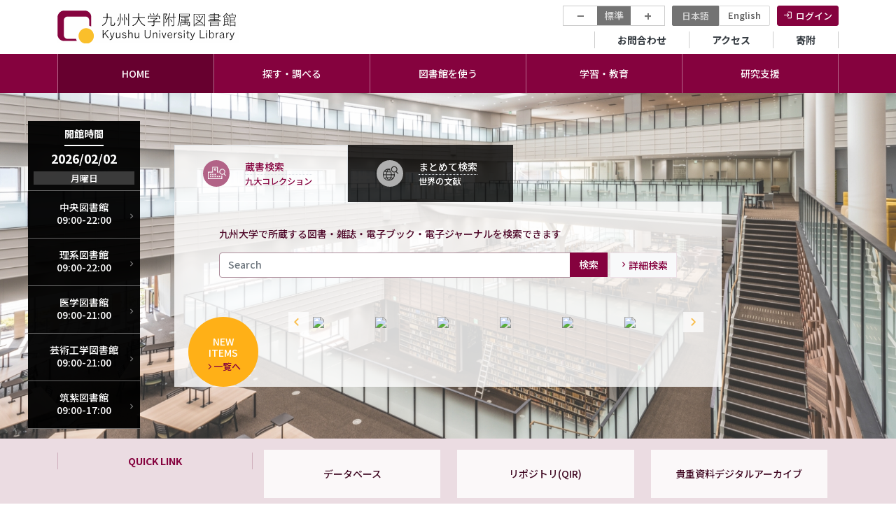

--- FILE ---
content_type: text/html; charset=UTF-8
request_url: https://www.lib.kyushu-u.ac.jp/ja?display=All&kywd=&page=42&year=all
body_size: 86989
content:
<!DOCTYPE html>
<html lang="ja" dir="ltr" prefix="content: http://purl.org/rss/1.0/modules/content/  dc: http://purl.org/dc/terms/  foaf: http://xmlns.com/foaf/0.1/  og: http://ogp.me/ns#  rdfs: http://www.w3.org/2000/01/rdf-schema#  schema: http://schema.org/  sioc: http://rdfs.org/sioc/ns#  sioct: http://rdfs.org/sioc/types#  skos: http://www.w3.org/2004/02/skos/core#  xsd: http://www.w3.org/2001/XMLSchema# ">
  <head>
    <meta charset="utf-8" />
<script async src="https://www.googletagmanager.com/gtag/js?id=UA-37831014-1"></script>
<script>window.dataLayer = window.dataLayer || [];function gtag(){dataLayer.push(arguments)};gtag("js", new Date());gtag("set", "developer_id.dMDhkMT", true);gtag("config", "UA-37831014-1", {"groups":"default","anonymize_ip":true,"page_placeholder":"PLACEHOLDER_page_path"});gtag("config", "G-3SWMCL7FCJ", {"groups":"default","page_placeholder":"PLACEHOLDER_page_location"});</script>
<meta name="description" content="九州大学附属図書館のウェブサイト。6つの図書館・室の利用案内を掲載しています。「九大コレクション」では420万冊以上の蔵書、電子ジャーナル、貴重書、リポジトリ等をまとめて検索可能です。学内者は予約・貸出延長・資料取寄の申込もできます。" />
<link rel="canonical" href="https://www.lib.kyushu-u.ac.jp/ja" />
<link rel="shortlink" href="https://www.lib.kyushu-u.ac.jp/ja" />
<meta name="twitter:card" content="summary" />
<meta name="twitter:title" content="トップページ" />
<meta name="Generator" content="Drupal 10 (https://www.drupal.org)" />
<meta name="MobileOptimized" content="width" />
<meta name="HandheldFriendly" content="true" />
<meta name="viewport" content="width=device-width, initial-scale=1, shrink-to-fit=no" />
<meta http-equiv="x-ua-compatible" content="ie=edge" />
<link rel="icon" href="/themes/custom/qlib/favicon.ico" type="image/vnd.microsoft.icon" />
<script>window.a2a_config=window.a2a_config||{};a2a_config.callbacks=[];a2a_config.overlays=[];a2a_config.templates={};</script>

    <title>九州大学附属図書館</title>
    <link rel="stylesheet" media="all" href="/sites/default/files/css/css_nSDeMUhjgGydVBvmzOTdjSCSX2APPHpdwcPBjN1wSr0.css?delta=0&amp;language=ja&amp;theme=qlib&amp;include=[base64]" />
<link rel="stylesheet" media="all" href="/sites/default/files/css/css_uPso76x1WxxjWlk3AEW2s47A_lyfGrqKMZ42trIqNwQ.css?delta=1&amp;language=ja&amp;theme=qlib&amp;include=[base64]" />
<link rel="stylesheet" media="all" href="//use.fontawesome.com/releases/v6.2.0/css/all.css" />
<link rel="stylesheet" media="all" href="/sites/default/files/css/css_bjDS9ZOUnp3WY6_ieuXMJ02QS-h-WZhEkEfYMKO0w2o.css?delta=3&amp;language=ja&amp;theme=qlib&amp;include=[base64]" />
<link rel="stylesheet" media="all" href="//fonts.googleapis.com/css2?family=Noto+Sans+JP:wght@300;500;700&amp;display=swap" />
<link rel="stylesheet" media="all" href="//fonts.googleapis.com/icon?family=Material+Icons|Material+Icons+Outlined|Material+Icons+Two+Tone|Material+Icons+Round|Material+Icons+Sharp&amp;display=swap" />
<link rel="stylesheet" media="all" href="/sites/default/files/css/css_86GopL01t4RM3yr52q9Mo369H4tk0RNno5JzCZCgmXI.css?delta=6&amp;language=ja&amp;theme=qlib&amp;include=[base64]" />

    <script src="/sites/default/files/js/js_9O3HXZW-4wX5WKyHnWFT4qQ5EG6BAW2-YlLDXzEKQsU.js?scope=header&amp;delta=0&amp;language=ja&amp;theme=qlib&amp;include=eJx1kNsOwjAIQH-orp-00JV1GCyzsEv39epmjDHzBU7OeSFAjCaQq4c3NH2RbC4wbNUHkgausLokkhhbyMDVqFP_K9ydKfjEEoAvapUpp8PpAFGWIKvTacTSkw7-Q2euHWTGQtnwecdZ1xswa1cQ83l_kU5B_9VRlIwkO8PV2oJKG_ovbo7lZsJF_T73NzwAla14rQ"></script>

  </head>
  <body class="layout-no-sidebars has-featured-top path-frontpage anonymous ja">
    <a href="#main-content" class="visually-hidden focusable skip-link">
      メインコンテンツに移動
    </a>
    
      <div class="dialog-off-canvas-main-canvas" data-off-canvas-main-canvas>
    <div id="page-wrapper">
  <div id="page">
    <header id="header" class="header" role="banner" aria-label="Site header">
                        <nav class="navbar bg-white" id="navbar-top">
                    <div class="container">
                          <a href="/ja" title="ホーム" rel="home" class="navbar-brand">
          <img src="/themes/custom/qlib/logo.svg" alt="ホーム" class="img-fluid d-inline-block align-top" width="260" />
      </a>


            
            <div class="clearfix">
              <div class="mb-2">
                                    <section class="region region-top-header-menu">
    <div id="block-text-resize" class="d-none d-md-block block block-text-resize block-text-resize-block">
  
    
      <div class="content">
      <div class="content"><a href="javascript:;" class="changer" id="text_resize_decrease">−</a> <a href="javascript:;" class="changer" id="text_resize_reset">標準</a> <a href="javascript:;" class="changer" id="text_resize_increase">+</a><div id="text_resize_clear"></div></div>

    </div>
  </div>
<div class="language-switcher-language-url block block-language block-language-blocklanguage-interface" id="block-language-switch" role="navigation">
  
    
      <div class="content">
      

  <nav class="links nav links-inline"><span hreflang="ja" data-drupal-link-query="{&quot;display&quot;:&quot;All&quot;,&quot;kywd&quot;:&quot;&quot;,&quot;page&quot;:&quot;42&quot;,&quot;year&quot;:&quot;all&quot;}" data-drupal-link-system-path="&lt;front&gt;" class="ja nav-link is-active" aria-current="page"><a href="/ja?display=All&amp;kywd=&amp;page=42&amp;year=all" class="language-link is-active" hreflang="ja" data-drupal-link-query="{&quot;display&quot;:&quot;All&quot;,&quot;kywd&quot;:&quot;&quot;,&quot;page&quot;:&quot;42&quot;,&quot;year&quot;:&quot;all&quot;}" data-drupal-link-system-path="&lt;front&gt;" aria-current="page">日本語</a></span><span hreflang="en" data-drupal-link-query="{&quot;display&quot;:&quot;All&quot;,&quot;kywd&quot;:&quot;&quot;,&quot;page&quot;:&quot;42&quot;,&quot;year&quot;:&quot;all&quot;}" data-drupal-link-system-path="&lt;front&gt;" class="en nav-link"><a href="/en?display=All&amp;kywd=&amp;page=42&amp;year=all" class="language-link" hreflang="en" data-drupal-link-query="{&quot;display&quot;:&quot;All&quot;,&quot;kywd&quot;:&quot;&quot;,&quot;page&quot;:&quot;42&quot;,&quot;year&quot;:&quot;all&quot;}" data-drupal-link-system-path="&lt;front&gt;">English</a></span></nav>

    </div>
  </div>
<div id="block-login-menu" class="block block-fixed-block-content block-fixed-block-contentlogin">
  
    
      <div class="content">
      
            <div class="clearfix text-formatted field field--name-body field--type-text-with-summary field--label-hidden field__item"><nav class="menu--account"><a class="nav-link" href="/ja/activities">ログイン</a></nav></div>
      
    </div>
  </div>

  </section>

                              </div>
              <div class="clearfix">  
                                    <nav role="navigation" aria-labelledby="block-secondary-menu-menu" id="block-secondary-menu" class="block block-menu navigation menu--secondary-menu">
            
  <h2 class="visually-hidden" id="block-secondary-menu-menu">セカンダリーメニュー</h2>
  

        
              <ul class="clearfix nav">
                    <li class="nav-item">
                <a href="/ja/faq" class="nav-link nav-link--ja-faq" data-drupal-link-system-path="faq-page">お問合わせ</a>
              </li>
                <li class="nav-item">
                <a href="/ja/libraries/central/locations" class="nav-link nav-link--ja-libraries-central-locations" data-drupal-link-system-path="node/5498">アクセス</a>
              </li>
                <li class="nav-item">
                <a href="/ja/kikin" class="nav-link nav-link--ja-kikin" data-drupal-link-system-path="node/39774">寄附</a>
              </li>
        </ul>
  


  </nav>


                              </div>
            </div>
            
                    </div>
                    </nav>
                <nav class="navbar justify-content-center navbar-dark bg-primary navbar-expand-md" id="navbar-main">
                    <div class="container">
                      
                          <div class="navbar-nav justify-content-center">
                                  <div id="block-main-menu-superfish" class="block block-superfish block-superfishmain">
  
    
      <div class="content">
      
<ul id="superfish-main" class="menu sf-menu sf-main sf-horizontal sf-style-none">
  
<li id="main-menu-link-contentbf3c72b5-815e-4e15-a483-46d123d5a921--2" class="active-trail sf-depth-1 sf-no-children"><a href="/ja" class="is-active sf-depth-1">HOME</a></li><li id="main-menu-link-content3fcedc7e-2ed7-4a7a-8ecc-1cd31454fdb2--2" class="sf-depth-1 menuparent"><span class="sf-depth-1 menuparent nolink">探す・調べる</span><ul><li id="main-menu-link-contentf5618181-4dfc-4a39-86f7-32095e327d1f--2" class="sf-depth-2 menuparent"><span class="sf-depth-2 menuparent nolink">九大コレクション</span><ul><li id="main-menu-link-content416e6c85-5953-401f-aee0-4711ee46361d--2" class="sf-depth-3 sf-no-children"><a href="https://catalog.lib.kyushu-u.ac.jp/opac_search/?lang=0" class="sf-depth-3 sf-external">図書・雑誌・電子ブック・電子ジャーナル</a></li><li id="main-menu-link-content5ed54525-0b1b-437f-a5cf-ca55ad6b7213--2" class="sf-depth-3 sf-no-children"><a href="https://catalog.lib.kyushu-u.ac.jp/opac_browse/papers/?lang=0" class="sf-depth-3 sf-external">リポジトリ（QIR）</a></li><li id="main-menu-link-content2a3be4e0-7e81-45b2-9d12-38d0f5b38c60--2" class="sf-depth-3 sf-no-children"><a href="https://catalog.lib.kyushu-u.ac.jp/opac_browse/dissertation/?lang=0" class="sf-depth-3 sf-external">学位論文</a></li><li id="main-menu-link-content091a46cd-d1e5-4d38-a169-650491c62137--2" class="sf-depth-3 sf-no-children"><a href="https://catalog.lib.kyushu-u.ac.jp/opac_browse/rare/?lang=0" class="sf-depth-3 sf-external">貴重資料デジタルアーカイブ</a></li><li id="main-menu-link-contentc82f523c-28db-4fc3-a3ce-e1de17cabd45--2" class="sf-depth-3 sf-no-children"><a href="/ja/nakamuratetsu" class="sf-depth-3">中村哲著述アーカイブ</a></li><li id="main-menu-link-contenta8cdfe5c-ac3c-4ad8-9351-f15a47933f93--2" class="sf-depth-3 sf-no-children"><a href="https://catalog.lib.kyushu-u.ac.jp/opac_browse/seals/?lang=0" class="sf-depth-3 sf-external">蔵書印画像</a></li><li id="main-menu-link-contentf4654366-c64d-4a16-9741-8a2e9c45dc74--2" class="sf-depth-3 sf-no-children"><a href="https://catalog.lib.kyushu-u.ac.jp/opac_search/?lang=0&amp;amode=2&amp;cmode=0&amp;smode=1&amp;file_exp=6" class="sf-depth-3 sf-external">炭鉱画像</a></li><li id="main-menu-link-content79037f15-bb0d-4712-957c-8970e68b2af6--2" class="sf-depth-3 sf-no-children"><a href="https://catalog.lib.kyushu-u.ac.jp/opac_browse/hydro/?lang=0" class="sf-depth-3 sf-external">水素材料DB</a></li><li id="main-menu-link-content71feb0e6-5116-49d2-9026-441ca7fe18d7--2" class="sf-depth-3 sf-no-children"><a href="https://catalog.lib.kyushu-u.ac.jp/opac_browse/aso/?lang=0" class="sf-depth-3 sf-external">麻生家文書</a></li></ul></li><li id="main-menu-link-content34ef9262-6104-4f07-8fa0-37e2f5ef44d2--2" class="sf-depth-2 sf-no-children"><a href="https://search.ebscohost.com/login.aspx?authtype=ip%2Cguest&amp;custid=s9615955&amp;groupid=main&amp;profile=eds&amp;lang=ja" class="sf-depth-2 sf-external">世界の文献</a></li><li id="main-menu-link-content72f46223-e11c-44b1-927a-ddea36dff5d0--2" class="sf-depth-2 sf-no-children"><a href="/ja/databases" class="sf-depth-2">データベース</a></li><li id="main-menu-link-content0d139260-1bc1-451e-a6d8-3b3435df4ea5--2" class="sf-depth-2 sf-no-children"><a href="/ja/collections" class="sf-depth-2">所蔵コレクション</a></li><li id="main-menu-link-contentdf9a8b71-55bf-4bbd-8179-b2f2eb218c41--2" class="sf-depth-2 sf-no-children"><a href="/ja/publications_kyushu" class="sf-depth-2">九大出版物</a></li><li id="main-menu-link-contentf8dce11e-687b-4749-9daf-b61422bca0df--2" class="sf-depth-2 sf-no-children"><a href="/ja/exhibition" class="sf-depth-2">電子展示</a></li><li id="main-menu-link-contente6e44281-5f74-4619-81a4-c3a9d97bbc50--2" class="sf-depth-2 sf-no-children"><a href="https://guides.lib.kyushu-u.ac.jp/" class="sf-depth-2 sf-external">Cute.Guides</a></li></ul></li><li id="main-menu-link-content65450c56-71bc-4dc1-a23e-02dc498937df--2" class="sf-depth-1 menuparent"><span class="sf-depth-1 menuparent nolink">図書館を使う</span><ul><li id="main-menu-link-content0cc25546-fb20-4fc8-968b-49fdc8d53555--2" class="sf-depth-2 menuparent"><span class="sf-depth-2 menuparent nolink">利用ガイド</span><ul><li id="main-menu-link-content330caaa2-740c-4429-a1c5-5219fc5cc8d7--2" class="sf-depth-3 sf-no-children"><a href="/ja/services/members/procedures" class="sf-depth-3">学生・教職員の方</a></li><li id="main-menu-link-content7c42b388-21e9-4827-bff0-321ed58ca967--2" class="sf-depth-3 sf-no-children"><a href="/ja/services/visitors/procedures" class="sf-depth-3">一般の方</a></li></ul></li><li id="main-menu-link-content4ffc423d-a3eb-4755-ab97-037d77abbe11--2" class="sf-depth-2 menuparent"><a href="/ja/libraries" class="sf-depth-2 menuparent">各図書館</a><ul><li id="main-menu-link-contentf37d3d7d-1dbc-4163-ae8e-8388dc72d903--2" class="sf-depth-3 sf-no-children"><a href="/ja/libraries/central" class="sf-depth-3">中央図書館</a></li><li id="main-menu-link-content41e07eca-14cc-4e59-97c5-93cbf796138f--2" class="sf-depth-3 sf-no-children"><a href="/ja/libraries/scitech" class="sf-depth-3">理系図書館</a></li><li id="main-menu-link-content2a11e651-3196-46b5-9b15-17c1b070a44b--2" class="sf-depth-3 sf-no-children"><a href="/ja/libraries/medical" class="sf-depth-3">医学図書館</a></li><li id="main-menu-link-content569bcb18-6ca4-4644-8791-a6fe0fd02f11--2" class="sf-depth-3 sf-no-children"><a href="/ja/libraries/design" class="sf-depth-3">芸術工学図書館</a></li><li id="main-menu-link-contentf0277e6c-470c-471a-99ec-dee41436ae61--2" class="sf-depth-3 sf-no-children"><a href="/ja/libraries/chikushi" class="sf-depth-3">筑紫図書館</a></li><li id="main-menu-link-contente28ad1a1-ed6d-4dff-9b8c-81cbe670958c--2" class="sf-depth-3 sf-no-children"><a href="/ja/libraries/manuscript" class="sf-depth-3">記録資料館</a></li><li id="main-menu-link-contentbb573d9a-b44e-441b-9f7b-b232f85bd034--2" class="sf-depth-3 sf-no-children"><a href="/ja/libraries/bioreg" class="sf-depth-3">別府病院図書室</a></li></ul></li></ul></li><li id="main-menu-link-contentf8ca14be-2cf4-4bc7-b617-3476fdba62de--2" class="sf-depth-1 menuparent"><span class="sf-depth-1 menuparent nolink">学習・教育</span><ul><li id="main-menu-link-contenta7124eb2-02d3-4a92-8cf7-334a6eb6718c--2" class="sf-depth-2 menuparent"><span class="sf-depth-2 menuparent nolink">学習（学生向け）</span><ul><li id="main-menu-link-content442d94af-c44e-4ce3-bf9e-e627c89fdac1--2" class="sf-depth-3 sf-no-children"><a href="/ja/libraries/newstudents" class="sf-depth-3">新入生向け情報</a></li><li id="main-menu-link-content6fbf3280-6f2f-40cb-8ec5-853614ef5ae7--2" class="sf-depth-3 sf-no-children"><a href="/ja/services/learning/reports" class="sf-depth-3">レポート・プレゼンが上手くなりたい</a></li><li id="main-menu-link-contentb5033e16-6fa6-4074-b136-59d874c69ebb--2" class="sf-depth-3 sf-no-children"><a href="/ja/services/learning/language_skills" class="sf-depth-3">語学力を高めたい／留学したい</a></li><li id="main-menu-link-contentb5d71baa-f571-41e0-b7b5-183743d6a0bf--2" class="sf-depth-3 sf-no-children"><a href="/ja/services/learning/facilities_services" class="sf-depth-3">図書館の使い方が知りたい</a></li><li id="main-menu-link-content6342d20b-cc3a-4bba-84dc-fc297c66e82b--2" class="sf-depth-3 sf-no-children"><a href="/ja/services/learning/booklovers" class="sf-depth-3">本をたくさん読みたい</a></li><li id="main-menu-link-contentd77975ad-368f-4823-b8d0-717b1f763943--2" class="sf-depth-3 sf-no-children"><a href="/ja/services/learning/e-resources" class="sf-depth-3">自宅で使える電子コンテンツ</a></li><li id="main-menu-link-contente8cecda6-ce70-43ba-a5de-33017fe1d7d2--2" class="sf-depth-3 sf-no-children"><a href="/ja/services/learning/events" class="sf-depth-3">講習会・イベント</a></li><li id="main-menu-link-content1165c2c9-4acc-44cc-900c-a13cc581f51e--2" class="sf-depth-3 sf-no-children"><a href="https://guides.lib.kyushu-u.ac.jp/" class="sf-depth-3 sf-external">Cute.Guides</a></li><li id="main-menu-link-contentd600cd3c-dde0-4b60-819f-34cec046a4dc--2" class="sf-depth-3 sf-no-children"><a href="https://guides.lib.kyushu-u.ac.jp/Cuter" class="sf-depth-3 sf-external">図書館TA（Cuter）</a></li><li id="main-menu-link-content968e5217-8db9-4bf5-af37-e1ab9b31f187--2" class="sf-depth-3 sf-no-children"><a href="https://ecs.kyushu-u.ac.jp/" class="sf-depth-3 sf-external">教育情報サービス</a></li><li id="main-menu-link-contentae87bb56-3c06-40ab-b47f-cb86fc66105b--2" class="sf-depth-3 sf-no-children"><a href="/ja/faq/contact_guide" class="sf-depth-3">オンラインでのご相談</a></li></ul></li><li id="main-menu-link-content4737d183-bf5c-4c2f-a068-873fbcdd3d0c--2" class="sf-depth-2 menuparent"><span class="sf-depth-2 menuparent nolink">教育（教員向け）</span><ul><li id="main-menu-link-content5442ba12-8e5e-4e38-8f02-7a4f0b46cfad--2" class="sf-depth-3 sf-no-children"><a href="/ja/services/education/new_faculty_members" class="sf-depth-3">新任教員向け情報</a></li><li id="main-menu-link-content34414fa0-1ae5-495e-994b-dc8818f094e2--2" class="sf-depth-3 sf-no-children"><a href="/ja/services/education/active_learning" class="sf-depth-3">図書館を活用したアクティブラーニング</a></li><li id="main-menu-link-contente9ab8464-ae8e-43f0-9c99-258185f89ac4--2" class="sf-depth-3 sf-no-children"><a href="/ja/services/education/workshops" class="sf-depth-3">講習会</a></li><li id="main-menu-link-contentde99a9d1-8fd6-492d-8547-0791671e93eb--2" class="sf-depth-3 sf-no-children"><a href="https://guides.lib.kyushu-u.ac.jp/" class="sf-depth-3 sf-external">Cute.Guides</a></li><li id="main-menu-link-contentc7583a86-873f-41d6-9266-b5f715dc17ef--2" class="sf-depth-3 sf-no-children"><a href="/ja/services/education/kikan_education" class="sf-depth-3">基幹教育支援</a></li><li id="main-menu-link-content565d755f-4c46-49ae-ba25-9e0e6c791697--2" class="sf-depth-3 sf-no-children"><a href="/ja/libraries/central/recom_gakusei" class="sf-depth-3">学習・教育用図書の整備</a></li><li id="main-menu-link-contentbf1ef0c1-6d26-4f25-b0d1-5917b51f53c5--2" class="sf-depth-3 sf-no-children"><a href="https://noe.icer.kyushu-u.ac.jp/" class="sf-depth-3 sf-external">授業公開・教材開発</a></li><li id="main-menu-link-contentb1d4fd86-81d0-4c83-b3de-b7fb125232d2--2" class="sf-depth-3 sf-no-children"><a href="https://ecs.kyushu-u.ac.jp/" class="sf-depth-3 sf-external">教育情報サービス</a></li><li id="main-menu-link-content8fbd6575-ad4c-43c4-90a7-262e3d76723c--2" class="sf-depth-3 sf-no-children"><a href="/ja/services/education/e-resources" class="sf-depth-3">自宅で使える電子コンテンツ</a></li><li id="main-menu-link-content29a63adf-da59-42e8-96e7-4953acbd7576--2" class="sf-depth-3 sf-no-children"><a href="/ja/faq/contact_guide" class="sf-depth-3">オンラインでのご相談</a></li></ul></li></ul></li><li id="main-menu-link-contentd39ffe70-5732-4bbd-9951-8e142d284d28--2" class="sf-depth-1 menuparent"><span class="sf-depth-1 menuparent nolink">研究支援</span><ul><li id="main-menu-link-content6790e7d6-fe14-426b-9249-23ac9313c92f--2" class="sf-depth-2 menuparent"><span class="sf-depth-2 menuparent nolink">文献・情報の入手</span><ul><li id="main-menu-link-content3332b9fb-7a9c-4fe5-9271-d886c8377c8e--2" class="sf-depth-3 menuparent"><span class="sf-depth-3 menuparent nolink">研究費での購入</span><ul><li id="main-menu-link-content091e32b7-32b9-4d6d-92f3-f2992c0b67b1--2" class="sf-depth-4 sf-no-children"><a href="/ja/services/order-books" class="sf-depth-4">図書</a></li><li id="main-menu-link-content7282c0cd-4d7e-42f3-97d7-de0a31c379fa--2" class="sf-depth-4 sf-no-children"><a href="/ja/services/subscribe-journals" class="sf-depth-4">雑誌</a></li></ul></li><li id="main-menu-link-contentd39a5a1a-3209-415b-a37c-687542f23176--2" class="sf-depth-3 menuparent"><span class="sf-depth-3 menuparent nolink">論文の入手</span><ul><li id="main-menu-link-contentfab20ee7-9ee3-48f7-a831-309ac063877a--2" class="sf-depth-4 sf-no-children"><a href="https://ezproxy.lib.kyushu-u.ac.jp/login?url=https%3A//publications.ebsco.com/%3FcustId%3Ds9615955&amp;groupId=main&amp;profileId=pfui" class="sf-depth-4 sf-external">きゅうとE-Journals（AtoZリスト）</a></li><li id="main-menu-link-content9751ef6a-9774-43b3-b801-d414a91b7994--2" class="sf-depth-4 sf-no-children"><a href="/ja/services/open/ej" class="sf-depth-4">本学の電子ジャーナル購読に関する情報</a></li><li id="main-menu-link-contentf04ee29d-cb44-4c19-9601-8b7906ffd64c--2" class="sf-depth-4 sf-no-children"><a href="https://guides.lib.kyushu-u.ac.jp/search_OA" class="sf-depth-4 sf-external">購読していないジャーナルのフルテキスト入手方法</a></li><li id="main-menu-link-content3cd202b7-0ddc-431d-941c-4f11e857d0f9--2" class="sf-depth-4 sf-no-children"><a href="/ja/services/members/interlibrary-loan" class="sf-depth-4">学外からの文献取り寄せ</a></li><li id="main-menu-link-content767a7119-fb5f-4462-9f51-f01ab667be74--2" class="sf-depth-4 sf-no-children"><a href="https://guides.lib.kyushu-u.ac.jp/remote-access" class="sf-depth-4 sf-external">キャンパス外からの電子ジャーナル等の利用</a></li></ul></li></ul></li><li id="main-menu-link-contenta3322534-1426-48f8-a558-94cb337be20d--2" class="sf-depth-2 sf-no-children"><a href="https://guides.lib.kyushu-u.ac.jp/referencemanagementtool" class="sf-depth-2 sf-external">文献管理ツール</a></li><li id="main-menu-link-content98bc88f5-dae7-4e4c-adae-9b3c701c9805--2" class="sf-depth-2 sf-no-children"><a href="/ja/services/open/open" class="sf-depth-2">研究成果の公開</a></li></ul></li><li id="main-menu-link-content4d865c69-50fa-4af8-bab5-504018536dc6--2" class="sf-depth-1 menuparent"><span class="sf-depth-1 menuparent nolink">図書館について</span><ul><li id="main-menu-link-content436c26ea-6ee5-4270-8245-cccb6b5706a3--2" class="sf-depth-2 sf-no-children"><a href="/ja/about-us/overview/principles" class="sf-depth-2">附属図書館の概要</a></li><li id="main-menu-link-content3d53d88e-4af7-4bf9-a322-1ad9adee9b8e--2" class="sf-depth-2 sf-no-children"><a href="/ja/about-us/new_library/overview" class="sf-depth-2">図書館の移転に係る情報</a></li><li id="main-menu-link-contentc50a59d9-19dd-4ca8-a6ea-42c34c136ec1--2" class="sf-depth-2 sf-no-children"><a href="/ja/about-us/research" class="sf-depth-2">研究開発室</a></li><li id="main-menu-link-content3f2d0bb3-5635-4347-8ffb-bff8fc132c41--2" class="sf-depth-2 sf-no-children"><a href="/ja/publications" class="sf-depth-2">出版物</a></li><li id="main-menu-link-content79cbde58-2d82-4bb9-acd9-e752a2954386--2" class="sf-depth-2 sf-no-children"><a href="/ja/goods" class="sf-depth-2">オリジナルグッズ</a></li><li id="main-menu-link-content955b9e79-21d2-409e-93ce-2f2e153a7c11--2" class="sf-depth-2 sf-no-children"><a href="/ja/kikin" class="sf-depth-2">図書館へのご寄附等</a></li><li id="main-menu-link-content5a5e6d47-01cb-4c54-90a3-dc9dc381a45c--2" class="sf-depth-2 sf-no-children"><a href="https://guides.lib.kyushu-u.ac.jp/gallery" class="sf-depth-2 sf-external">展観クロニクル/貴重文物講習会</a></li><li id="main-menu-link-contentd7c99bdc-4339-46c2-9120-6c474551518c--2" class="sf-depth-2 sf-no-children"><a href="https://www.ifs.kyushu-u.ac.jp/lss/" class="sf-depth-2 sf-external">ライブラリーサイエンス専攻</a></li><li id="main-menu-link-content0a4d1aeb-d83f-481a-9bf6-4c62a9e899e3--2" class="sf-depth-2 sf-no-children"><a href="https://rds.dx.kyushu-u.ac.jp/" class="sf-depth-2 sf-external">研究データ管理支援部門</a></li><li id="main-menu-link-content2e292dfc-6fe3-4bd5-bf8e-ad7dcd854fcf--2" class="sf-depth-2 sf-no-children"><a href="https://noe.icer.kyushu-u.ac.jp/" class="sf-depth-2 sf-external">次世代型オープンエデュケーション推進部門</a></li><li id="main-menu-link-contentf3bcc466-18e1-4f00-b1f1-6c9662f13bd0--2" class="sf-depth-2 sf-no-children"><a href="https://www.lib.kyushu-u.ac.jp/qkyogikai/" class="sf-depth-2 sf-external">九州地区大学図書館協議会</a></li><li id="main-menu-link-content8e910b4b-4163-4935-9b45-15e8ab899d38--2" class="sf-depth-2 sf-no-children"><a href="https://www.lib.kyushu-u.ac.jp/saiyoshiken/" class="sf-depth-2 sf-external">九州地区図書系二次専門試験</a></li></ul></li>
</ul>

    </div>
  </div>


                                	          </div>
                                            </div>
                  </nav>
          </header>

          <div class="highlighted">
        <aside class="container section clearfix d-flex" role="complementary">
          
        </aside>
      </div>
                      <div class="featured-top">
                      <div class="calendar-today">
            <div class="views-element-container"><div class="view view-calendar-today view-id-calendar_today view-display-id-block_today js-view-dom-id-32d08262b28c517ba035609e6d00d5efa253ce12e44bd4307580687d00705b61">
  
    
      
      <div class="view-content row">
          <div class="p-2">
    <div class="cal-heading">開館時間</div>
<div class="cal-ymd">2026/02/02</div>
<div class="cal-w">月曜日</div>
  </div>

    </div>
  
          </div>
</div>

            <div class="views-element-container"><div class="view view-calendar-today view-id-calendar_today view-display-id-block_central js-view-dom-id-11254ca307ce27d84969a39040613bb376db03af322f62d6c47cdbc0a378f361">
  
    
      
      <div class="view-content row">
          <div>
    <a href="/libraries/central/hours">
<h3>中央図書館</h3>
<div>09:00-22:00</div>
</a>
  </div>

    </div>
  
          </div>
</div>

            <div class="views-element-container"><div class="view view-calendar-today view-id-calendar_today view-display-id-block_scitech js-view-dom-id-e50cadada75be7fcb2adbb52f5123fbb594c7e2c476dd9094f1bc238f0ab1dce">
  
    
      
      <div class="view-content row">
          <div>
    <a href="/libraries/scitech/hours">
<h3>理系図書館</h3>
<div>09:00-22:00</div>
</a>
  </div>

    </div>
  
          </div>
</div>

            <div class="views-element-container"><div class="view view-calendar-today view-id-calendar_today view-display-id-block_medical js-view-dom-id-ed66e37e0117d485e035a9871df950f67335b48555cf1e429ddb3e4dad34e9d8">
  
    
      
      <div class="view-content row">
          <div>
    <a href="/libraries/medical/hours">
<h3>医学図書館</h3>
<div>09:00-21:00</div>
</a>
  </div>

    </div>
  
          </div>
</div>

            <div class="views-element-container"><div class="view view-calendar-today view-id-calendar_today view-display-id-block_design js-view-dom-id-957e968fd97c61e2a8c7623a2b8793a10eba5d6a8c716bc37eeb9019234533c0">
  
    
      
      <div class="view-content row">
          <div>
    <a href="/libraries/design/hours">
<h3>芸術工学図書館</h3>
<div>09:00-21:00</div>
</a>
  </div>

    </div>
  
          </div>
</div>

            <div class="views-element-container"><div class="view view-calendar-today view-id-calendar_today view-display-id-block_chikushi js-view-dom-id-c3b99ded47e80f30746ec25936afcba1bc2787d3e27a01f2fc8556526bb0f806">
  
    
      
      <div class="view-content row">
          <div>
    <a href="/libraries/chikushi/hours">
<h3>筑紫図書館</h3>
<div>09:00-17:00</div>
</a>
  </div>

    </div>
  
          </div>
</div>

            </div>
              <section class="region region-featured-top">
    
<section id="block-searchbox" class="searchbox clearfix" style="background-image:url(/sites/default/files/2022-11/background_searchbox.jpg);">
  <div class="container">
        <div class="searchbox-inner">
      <ul class="nav nav-tabs">
                              <li class="active">
                <button class="nav-link active" id="searchtab_1-tab" data-bs-toggle="tab" data-bs-target="#searchtab_1" type="button" role="tab" aria-selected="true"><span class="d-block tab_label">蔵書検索</span><span class="d-block small">九大コレクション</span></button>
        </li>
                              <li>
                <button class="nav-link " id="searchtab_2-tab" data-bs-toggle="tab" data-bs-target="#searchtab_2" type="button" role="tab" aria-selected="true"><span class="d-block tab_label">まとめて検索</span><span class="d-block small">世界の文献</span></button>
        </li>
            </ul>

      <div class="tab-content">
                            <div class="tab-pane fade active show" id="searchtab_1" role="tabpanel">
            <form accept-charset="UTF-8" action="https://catalog.lib.kyushu-u.ac.jp/opac_search/" id="search_xc" method="get">
<p>九州大学で所蔵する図書・雑誌・電子ブック・電子ジャーナルを検索できます</p>

<div class="input-group pb-0"><input class="form-control" name="kywd" placeholder="Search" type="text" /> <span class="input-group-btn"><button class="btn btn-primary" type="submit">検索</button> <a class="btn btn-light" href="https://catalog.lib.kyushu-u.ac.jp/opac_search/?lang=0&amp;smode=1">詳細検索</a> </span></div>
<input name="lang" type="hidden" value="0" /> <input name="amode" type="hidden" value="2" /> <input name="version" type="hidden" value="5" /> <input name="cmode" type="hidden" value="0" /> <input name="smode" type="hidden" value="0" />&nbsp;</form>

          </div>
                            <div class="tab-pane fade " id="searchtab_2" role="tabpanel">
            <form accept-charset="utf-8" action="https://search.ebscohost.com/login.aspx" class="ebsco-single-search" id="search_xc" method="get" target="_blank">
<p>世界の学術文献と九州大学の資料が一度に探せます</p>

<div class="input-group pb-0"><input class="form-control" id="eb-sbb-search-input" name="bquery" placeholder="Search" type="text" /> <span class="input-group-btn"><button class="btn btn-primary">検索</button>  <a class="btn btn-light" href="https://search.ebscohost.com/login.aspx?authtype=ip,guest&custid=s9615955&groupid=main&profile=eds&lang=ja&direct=true&type=1">詳細検索</a></span></div>
<input name="direct" type="hidden" value="true" /> <input name="schemaId" type="hidden" value="search" /> <input name="scope" type="hidden" value="site" /> <input name="site" type="hidden" value="eds-live" /> <input name="type" type="hidden" value="0" /> <input name="mode" type="hidden" value="and" /> <input name="lang" type="hidden" value="ja" /><input name="authtype" type="hidden" value="ip,guest" /> <input name="custid" type="hidden" value="s9615955" /> <input name="groupid" type="hidden" value="main" /> <input name="form_build_id" type="hidden" value="form-WdpZXesNOe8YFCmGUWnOecfeDRUr46gtuWNvuYBpqcQ" /> <input name="form_token" type="hidden" value="6Dmq9T79sIl58kp0_9G-Z2cEVO_JQ9B1k3MI8R5E3x4" /> <input name="form_id" type="hidden" value="search_all_form" />&nbsp;</form>

          </div>
              </div>

      <div class="views-element-container"><div class="view view-new-items view-id-new_items view-display-id-block_1 js-view-dom-id-043f68ffef22abdffc4b8d2ce04ee3bd133d5127ea76c54fbcc263b4f2bc52ec container">

  <div class="row">
    <div class="col-md-2">
              <div class="view-header">
          <h2><span>NEW</span><span>ITEMS</span></h2>

<p><a href="https://catalog.lib.kyushu-u.ac.jp/opac_search/?amode=2&amp;smode=1&amp;sort_exp=8&amp;disp_exp=20&amp;blslfdt_exp=4&amp;lang=0">一覧へ</a></p>

        </div>
          </div>
    <div class="col-md-10">
              <div class="view-content row">
              <div class="new-item">
    <a href="https://catalog.lib.kyushu-u.ac.jp/ja/recordID/1001832529?from=gallery" target="_blank" data-bs-toggle="tooltip" data-bs-placement="top" title="【図書】危機に瀕する日本農業 : 新基本計画は脱却の道筋を示しえたか"><img src="https://books.google.com/books/content?id=ZiaM0QEACAAJ&amp;printsec=frontcover&amp;img=1&amp;zoom=5" width="64" /></a>
  </div>
    <div class="new-item">
    <a href="https://catalog.lib.kyushu-u.ac.jp/ja/recordID/1001831192?from=gallery" target="_blank" data-bs-toggle="tooltip" data-bs-placement="top" title="【図書】分子分光学の基礎"><img src="https://books.google.com/books/content?id=qKsd0QEACAAJ&amp;printsec=frontcover&amp;img=1&amp;zoom=5" width="64" /></a>
  </div>
    <div class="new-item">
    <a href="https://catalog.lib.kyushu-u.ac.jp/ja/recordID/1001829184?from=gallery" target="_blank" data-bs-toggle="tooltip" data-bs-placement="top" title="【図書】細胞の分子生物学"><img src="https://books.google.com/books/content?id=JPZ10QEACAAJ&amp;printsec=frontcover&amp;img=1&amp;zoom=5" width="64" /></a>
  </div>
    <div class="new-item">
    <a href="https://catalog.lib.kyushu-u.ac.jp/ja/recordID/1001827176?from=gallery" target="_blank" data-bs-toggle="tooltip" data-bs-placement="top" title="【図書】インフラメンテナンス大変革 : 老朽化の危機を救う建設DX"><img src="https://books.google.com/books/content?id=7dUc0QEACAAJ&amp;printsec=frontcover&amp;img=1&amp;zoom=5" width="64" /></a>
  </div>
    <div class="new-item">
    <a href="https://catalog.lib.kyushu-u.ac.jp/ja/recordID/1001825641?from=gallery" target="_blank" data-bs-toggle="tooltip" data-bs-placement="top" title="【図書】国宝・中世日本の仏堂"><img src="https://books.google.com/books/content?id=meEc0QEACAAJ&amp;printsec=frontcover&amp;img=1&amp;zoom=5" width="64" /></a>
  </div>
    <div class="new-item">
    <a href="https://catalog.lib.kyushu-u.ac.jp/ja/recordID/1001723511?from=gallery" target="_blank" data-bs-toggle="tooltip" data-bs-placement="top" title="【図書】Essential細胞生物学"><img src="https://books.google.com/books/content?id=3QyLzgEACAAJ&amp;printsec=frontcover&amp;img=1&amp;zoom=5" width="64" /></a>
  </div>
    <div class="new-item">
    <a href="https://catalog.lib.kyushu-u.ac.jp/ja/recordID/1001692203?from=gallery" target="_blank" data-bs-toggle="tooltip" data-bs-placement="top" title="【図書】構造有機化学 : 基礎から物性へのアプローチまで"><img src="https://books.google.com/books/content?id=8VgtzQEACAAJ&amp;printsec=frontcover&amp;img=1&amp;zoom=5" width="64" /></a>
  </div>
    <div class="new-item">
    <a href="https://catalog.lib.kyushu-u.ac.jp/ja/recordID/1001541803?from=gallery" target="_blank" data-bs-toggle="tooltip" data-bs-placement="top" title="【図書】ハートウィグ有機遷移金属化学"><img src="https://books.google.com/books/content?id=C2ftoAEACAAJ&amp;printsec=frontcover&amp;img=1&amp;zoom=5" width="64" /></a>
  </div>
    <div class="new-item">
    <a href="https://catalog.lib.kyushu-u.ac.jp/ja/recordID/2000000805?from=gallery" target="_blank" data-bs-toggle="tooltip" data-bs-placement="top" title="【雑誌】中央勞働時報"><img src="https://catalog.lib.kyushu-u.ac.jp/media/img/qu/book_icon/small/journal.png" width="64" /></a>
  </div>
    <div class="new-item">
    <a href="https://catalog.lib.kyushu-u.ac.jp/ja/recordID/2000061385?from=gallery" target="_blank" data-bs-toggle="tooltip" data-bs-placement="top" title="【雑誌】Recueil des cours"><img src="https://catalog.lib.kyushu-u.ac.jp/media/img/qu/book_icon/small/journal.png" width="64" /></a>
  </div>
    <div class="new-item">
    <a href="https://catalog.lib.kyushu-u.ac.jp/ja/recordID/7218244?from=gallery" target="_blank" data-bs-toggle="tooltip" data-bs-placement="top" title="【静止画】紫藤園 ／ 西山藏書 ／ ExLibris ／ Nishiyama"><img src="https://catalog.lib.kyushu-u.ac.jp/image/thumbnail_custom/804/7218244/7218244.jpg" width="64" /></a>
  </div>
    <div class="new-item">
    <a href="https://catalog.lib.kyushu-u.ac.jp/ja/recordID/7402534?from=gallery" target="_blank" data-bs-toggle="tooltip" data-bs-placement="top" title="【図書】三教指帰 高野版 下"><img src="https://catalog.lib.kyushu-u.ac.jp/image/thumbnail/820/7402534/7402534.jpg" width="64" /></a>
  </div>
    <div class="new-item">
    <a href="https://catalog.lib.kyushu-u.ac.jp/ja/recordID/403227?from=gallery" target="_blank" data-bs-toggle="tooltip" data-bs-placement="top" title="【静止画】絵葉書　株式会社麻生商店"><img src="https://catalog.lib.kyushu-u.ac.jp/image/thumbnail/809/403227/403227.jpg" width="64" /></a>
  </div>
    <div class="new-item">
    <a href="https://catalog.lib.kyushu-u.ac.jp/ja/recordID/7402533?from=gallery" target="_blank" data-bs-toggle="tooltip" data-bs-placement="top" title="【図書】成国治要 上, 中, 下"><img src="https://catalog.lib.kyushu-u.ac.jp/image/thumbnail/820/7402533/7402533.jpg" width="64" /></a>
  </div>
    <div class="new-item">
    <a href="https://catalog.lib.kyushu-u.ac.jp/ja/recordID/7396151?from=gallery" target="_blank" data-bs-toggle="tooltip" data-bs-placement="top" title="【博士論文】瀬戸内海沿岸の風景画に描かれた景観の特徴と視点場の探索に関する研究"><img src="https://catalog.lib.kyushu-u.ac.jp/image/thumbnail/823/7396151/7396151.jpg" width="64" /></a>
  </div>
    <div class="new-item">
    <a href="https://catalog.lib.kyushu-u.ac.jp/ja/recordID/7402713?from=gallery" target="_blank" data-bs-toggle="tooltip" data-bs-placement="top" title="【電子ブック】Violence and the oedipal unconscious"><img src="https://catalog.lib.kyushu-u.ac.jp/media/img/qu/book_icon/small/ebook.png" width="64" /></a>
  </div>
    <div class="new-item">
    <a href="https://catalog.lib.kyushu-u.ac.jp/ja/recordID/7396150?from=gallery" target="_blank" data-bs-toggle="tooltip" data-bs-placement="top" title="【博士論文】要支援・要介護認定リスクの10年予測 : 地域在住高齢者における基本チェックリストとリスク評価尺度を用いた前向き追跡研究"><img src="https://catalog.lib.kyushu-u.ac.jp/image/thumbnail/823/7396150/7396150.jpg" width="64" /></a>
  </div>
    <div class="new-item">
    <a href="https://catalog.lib.kyushu-u.ac.jp/ja/recordID/7402712?from=gallery" target="_blank" data-bs-toggle="tooltip" data-bs-placement="top" title="【電子ブック】On music theory and making music more welcoming for everyone"><img src="https://catalog.lib.kyushu-u.ac.jp/media/img/qu/book_icon/small/ebook.png" width="64" /></a>
  </div>
    <div class="new-item">
    <a href="https://catalog.lib.kyushu-u.ac.jp/ja/recordID/7402711?from=gallery" target="_blank" data-bs-toggle="tooltip" data-bs-placement="top" title="【電子ブック】Apartheid&amp;#39;s leviathan : electricity and the power of technological ambivalence"><img src="https://catalog.lib.kyushu-u.ac.jp/media/img/qu/book_icon/small/ebook.png" width="64" /></a>
  </div>
    <div class="new-item">
    <a href="https://catalog.lib.kyushu-u.ac.jp/ja/recordID/7402710?from=gallery" target="_blank" data-bs-toggle="tooltip" data-bs-placement="top" title="【電子ブック】An introduction to nuclear physics"><img src="https://catalog.lib.kyushu-u.ac.jp/media/img/qu/book_icon/small/ebook.png" width="64" /></a>
  </div>
    <div class="new-item">
    <a href="https://catalog.lib.kyushu-u.ac.jp/ja/recordID/7403326?from=gallery" target="_blank" data-bs-toggle="tooltip" data-bs-placement="top" title="【学術雑誌論文】Local ε-isomorphisms for rank two -adic representations of Gal(ℚ^^―_p/ℚ_p) and a functional equation of kato&amp;#39;s Euler system"><img src="https://catalog.lib.kyushu-u.ac.jp/image/thumbnail/100000/7403326/7403326.jpg" width="64" /></a>
  </div>
    <div class="new-item">
    <a href="https://catalog.lib.kyushu-u.ac.jp/ja/recordID/7403328?from=gallery" target="_blank" data-bs-toggle="tooltip" data-bs-placement="top" title="【学術雑誌論文】An Analysis on Expropriation Risks of Top-Up Tax under Pillar Two"><img src="https://catalog.lib.kyushu-u.ac.jp/media/img/qu/book_icon/small/article.png" width="64" /></a>
  </div>
    <div class="new-item">
    <a href="https://catalog.lib.kyushu-u.ac.jp/ja/recordID/7403329?from=gallery" target="_blank" data-bs-toggle="tooltip" data-bs-placement="top" title="【学術雑誌論文】Formation of epithelial polarity on the fluorinated-oil microdroplet surface by regulating cell adhesion"><img src="https://catalog.lib.kyushu-u.ac.jp/media/img/qu/book_icon/small/article.png" width="64" /></a>
  </div>
    <div class="new-item">
    <a href="https://catalog.lib.kyushu-u.ac.jp/ja/recordID/7403325?from=gallery" target="_blank" data-bs-toggle="tooltip" data-bs-placement="top" title="【学術雑誌論文】Local ε-conjecture and p-adic differential equations"><img src="https://catalog.lib.kyushu-u.ac.jp/image/thumbnail/100000/7403325/7403325.jpg" width="64" /></a>
  </div>

        </div>
          </div>
  </div>
</div>
</div>


    </div>
      </div>
</section>
  </section>

              <section class="region region-featured-top-bottom">
    <div class="quicklink">
  <div class="container">
    <div class="card border-0">
      <div class="row g-0">
        <div class="col-md-3 horizontal-card-heading">
          
          <h2>QUICK LINK</h2>          
        </div>
                <div class="col-md-9 horizontal-card-body">
          <div class="card-body py-0">
                
            <div  class="row quicklink-list">
                                <div  class="col-sm-4 my-2" >
      <a href="/ja/databases">データベース</a></div>
                        <div  class="col-sm-4 my-2" >
      <a href="https://catalog.lib.kyushu-u.ac.jp/opac_browse/papers/?lang=0">リポジトリ(QIR)</a></div>
                        <div  class="col-sm-4 my-2" >
      <a href="https://catalog.lib.kyushu-u.ac.jp/opac_browse/rare/?lang=0">貴重資料デジタルアーカイブ</a></div>
                        <div  class="col-sm-4 my-2" >
      <a href="https://guides.lib.kyushu-u.ac.jp/cuteguides/home">Cute. Guides：初学者向け学習ガイド</a></div>
                        <div  class="col-sm-4 my-2" >
      <a href="/ja/nakamuratetsu">中村哲著述アーカイブ</a></div>
                        <div  class="col-sm-4 my-2" >
      <a href="/ja/services/open/open">オープンアクセス</a></div>
      
      </div>
  




          </div>
        </div>
              </div>
    </div>    
  </div>
</div>

  </section>

          
        </div>
                  <div id="main-wrapper" class="layout-main-wrapper clearfix">
              <div id="main">
                    <div class="container">
            <div class="row row-offcanvas row-offcanvas-left clearfix">
                <main class="main-content col" id="content" role="main">
                  <section class="section">
                    <a id="main-content" tabindex="-1"></a>
                      <div data-drupal-messages-fallback class="hidden"></div>
<div id="block-qlib-page-title" class="block block-core block-page-title-block">
  
    
      <div class="content">
      


    </div>
  </div>
<div id="block-qlib-system-main" class="block block-system block-system-main-block">
  
    
      <div class="content">
        <div class="row">

          <div  class="region--top">
        <div class="block-region-top"></div>
      </div>
    
    <div class="col-sm-6">
      <div class="block-region-first"><div class="views-element-container block block-views block-views-blocknews-block-2">
  
      <h2>NEWS</h2>
    
      <div class="content">
      <div><div class="view view-news view-id-news view-display-id-block_2 js-view-dom-id-83e9583bfd8d07ebd1eac187a748ebf9f7ae6e6fa53f1173020d9b9fd1bd197c">
  
    
      
      <div class="view-content row">
      <div>
  
  <ul class="list-unstyled">

          <li><span class="news-time me-1"><time datetime="2026-02-02T11:06:05+09:00" class="datetime">2026.02.02</time>
</span><span class="badge label_114 mr-3">Web</span><div class="news-title mt-2"><div class="news-title mt-2"><a href="/ja/news/113107" hreflang="ja">九大リポジトリ(QIR) 公開件数(2026年1月)</a> <span class="new-label">New</span>
</div></div></li>
          <li><span class="news-time me-1"><time datetime="2026-01-22T15:15:55+09:00" class="datetime">2026.01.22</time>
</span><span class="badge label_110 mr-3">筑紫</span><div class="news-title mt-2"><div class="news-title mt-2"><a href="/ja/news/112354" hreflang="ja">【筑紫図書館】開館時間短縮・土曜休館の試行延長のお知らせ</a></div></div></li>
          <li><span class="news-time me-1"><time datetime="2026-01-22T11:19:58+09:00" class="datetime">2026.01.22</time>
</span><span class="badge label_114 mr-3">Web</span><div class="news-title mt-2"><div class="news-title mt-2"><a href="/ja/news/112312" hreflang="ja">【新規データベース】オンライン版 橋本行革資料</a></div></div></li>
          <li><span class="news-time me-1"><time datetime="2026-01-20T09:34:20+09:00" class="datetime">2026.01.20</time>
</span><span class="badge label_171 mr-3">中央</span>, <span class="badge label_107 mr-3">理系</span><div class="news-title mt-2"><div class="news-title mt-2"><a href="/ja/news/112133" hreflang="ja">【中央図書館・理系図書館】試験期間中は開館時間を延長します</a></div></div></li>
          <li><span class="news-time me-1"><time datetime="2026-01-05T17:07:22+09:00" class="datetime">2026.01.05</time>
</span><span class="badge label_114 mr-3">Web</span><div class="news-title mt-2"><div class="news-title mt-2"><a href="/ja/news/111225" hreflang="ja">九大リポジトリ(QIR) 公開件数(2025年12月)</a></div></div></li>
          <li><span class="news-time me-1"><time datetime="2025-12-26T08:59:06+09:00" class="datetime">2025.12.26</time>
</span><span class="badge label_114 mr-3">Web</span><div class="news-title mt-2"><div class="news-title mt-2"><a href="/ja/news/111103" hreflang="ja">廣瀬文庫467冊をデジタル公開しました</a></div></div></li>
          <li><span class="news-time me-1"><time datetime="2025-12-17T09:00:00+09:00" class="datetime">2025.12.17</time>
</span><span class="badge label_171 mr-3">中央</span>, <span class="badge label_107 mr-3">理系</span>, <span class="badge label_108 mr-3">医学</span><div class="news-title mt-2"><div class="news-title mt-2"><a href="/ja/news/recruit-cuter-202604" hreflang="ja">図書館TA(Cuter)募集【2026/2/25(水)〆】</a></div></div></li>
    
  </ul>

</div>

    </div>
  
          <div class="more-link"><a href="/ja/news">一覧</a></div>

      </div>
</div>

    </div>
  </div>
</div>
    </div>

    <div class="col-sm-6">
      <div class="block-region-second"><div class="views-element-container block block-views block-views-blockevents-block-3">
  
      <h2>EVENTS</h2>
    
      <div class="content">
      <div><div class="view view-events view-id-events view-display-id-block_3 js-view-dom-id-1f3ea9b7f0882f2d8353ffff73ee7ae2c0fa1fa0912fa4ae8b0895339605fd69">
  
    
      
      <div class="view-content row">
      <div>
  
  <ul class="list-unstyled">

          <li><div>2026.01.09 〜 2026.02.08 開催 <span class="badge label_173">展示</span>  <span class="badge label_Public">公開</span>
<div class="news-title mt-1"><a href="/ja/events/111355" hreflang="ja">【中央・理系】学生サークルによる展示（折り紙作品） 開催中！</a></div></div></li>
          <li><div>2025.11.10 〜 2026.02.27 開催 <span class="badge label_173">展示</span>, <span class="badge label_108">医学</span>  <span class="badge label_Public">公開</span>
<div class="news-title mt-1"><a href="/ja/events/106891" hreflang="ja">【医学図書館】貴重書展示　「人体・病をみる・みせる」展</a></div></div></li>
          <li><div>2026.03.21 開催 <span class="badge label_98">イベント</span>, <span class="badge label_171">中央</span>  <span class="badge label_Members">学内</span>  <span class="badge label_Public">公開</span>
<div class="news-title mt-1"><a href="/ja/events/111808" hreflang="ja">中村哲九大プロジェクト５周年：未来への水脈ー問いをひらく</a></div></div></li>
          <li><div>2026.01.14 〜 2026.03.23 開催 <span class="badge label_173">展示</span>, <span class="badge label_171">中央</span>, <span class="badge label_107">理系</span>  <span class="badge label_Members">学内</span>
<div class="news-title mt-1"><a href="/ja/events/111327" hreflang="ja">【理系図書館】Cuter本棚 海に魅せられて～海底から船の世界まで、海をめぐるすべての本たち～</a></div></div></li>
    
  </ul>

</div>

    </div>
  
          <div class="more-link"><a href="/ja/events">カレンダー</a></div>

      </div>
</div>

    </div>
  </div>
</div>
    </div>

    
  </div>

    </div>
  </div>


                  </section>
                </main>
                                        </div>
          </div>
        </div>
          </div>

          <div class="featured-bottom">
        <aside class="clearfix" role="complementary">
            <section class="region region-featured-bottom">
    <div class="views-element-container block-fixed-block-contentpick-up block block-views block-views-blockpick-up-block-1" id="block-views-block-pick-up-block-1">
  
      <h2>PICK UP</h2>
    
      <div class="content">
      <div><div class="view view-pick-up view-id-pick_up view-display-id-block_1 js-view-dom-id-fba595087feea5a7cc6ff145d83a55373fb1d10f43485ed5a8ccc866c3f17a77">
  
    
      
      <div class="view-content row">
          <div class="views-row">
        
            <div  class="card-slick">
                                <div  class="d-flex align-items-stretch" >
      <div class="card clearfix">

  <div class="card-img-top">
    
            <div class="field field--name-field-card-img field--type-entity-reference field--label-hidden field__item">  <a href="https://www.lib.kyushu-u.ac.jp/ja/exhibition/oldmedgraphics"><img loading="lazy" src="/sites/default/files/2025-12/pickup_oldmedgraphics.png" width="464" height="267" alt="oldmedgraphics" typeof="Image"></a>

</div>
      
  </div>

  <div class="card-body">
        
                          <h5  class="card-title" >
      <a href="https://www.lib.kyushu-u.ac.jp/ja/exhibition/oldmedgraphics">人体・病をみる・みせる</a></h5>
      
  


  </div>

</div>

</div>
                        <div  class="d-flex align-items-stretch" >
      <div class="card clearfix">

  <div class="card-img-top">
    
            <div class="field field--name-field-card-img field--type-entity-reference field--label-hidden field__item">  <a href="https://www.lib.kyushu-u.ac.jp/ja/libraries/central/VR"><img loading="lazy" src="/sites/default/files/2023-01/VR_ja.png" width="464" height="286" alt="PICK UP" typeof="Image"></a>

</div>
      
  </div>

  <div class="card-body">
        
                          <h5  class="card-title" >
      <a href="https://www.lib.kyushu-u.ac.jp/ja/libraries/central/VR">中央図書館360 VR ツアー</a></h5>
      
  


  </div>

</div>

</div>
                        <div  class="d-flex align-items-stretch" >
      <div class="card clearfix">

  <div class="card-img-top">
    
            <div class="field field--name-field-card-img field--type-entity-reference field--label-hidden field__item">  <a href="https://guides.lib.kyushu-u.ac.jp/gallery"><img loading="lazy" src="/sites/default/files/2022-12/pickup_exhibitions.png" width="464" height="286" alt="&quot;&quot;" typeof="Image"></a>

</div>
      
  </div>

  <div class="card-body">
        
                          <h5  class="card-title" >
      <a href="https://guides.lib.kyushu-u.ac.jp/gallery">展観クロニクル</a></h5>
      
  


  </div>

</div>

</div>
                        <div  class="d-flex align-items-stretch" >
      <div class="card clearfix">

  <div class="card-img-top">
    
            <div class="field field--name-field-card-img field--type-entity-reference field--label-hidden field__item">  <a href="https://www.lib.kyushu-u.ac.jp/ja/services/open/gold/apc"><img loading="lazy" src="/sites/default/files/2023-12/apc_20231205.jpg" width="464" height="286" alt="APC support information" typeof="Image"></a>

</div>
      
  </div>

  <div class="card-body">
        
                          <h5  class="card-title" >
      <a href="https://www.lib.kyushu-u.ac.jp/ja/services/open/gold/apc">APCの支援情報</a></h5>
      
  


  </div>

</div>

</div>
                        <div  class="d-flex align-items-stretch" >
      <div class="card clearfix">

  <div class="card-img-top">
    
            <div class="field field--name-field-card-img field--type-entity-reference field--label-hidden field__item">  <a href="https://catalog.lib.kyushu-u.ac.jp/opac_browse/rare/?lang=0"><img loading="lazy" src="/sites/default/files/2022-12/pickup_DA.png" width="464" height="286" alt="&quot;&quot;" typeof="Image"></a>

</div>
      
  </div>

  <div class="card-body">
        
                          <h5  class="card-title" >
      <a href="https://catalog.lib.kyushu-u.ac.jp/opac_browse/rare/?lang=0">デジタルアーカイブ</a></h5>
      
  


  </div>

</div>

</div>
                        <div  class="d-flex align-items-stretch" >
      <div class="card clearfix">

  <div class="card-img-top">
    
            <div class="field field--name-field-card-img field--type-entity-reference field--label-hidden field__item">  <a href="https://catalog.lib.kyushu-u.ac.jp/opac_browse/papers/?lang=0"><img loading="lazy" src="/sites/default/files/2022-12/pickup_qir_j.jpg" width="731" height="450" alt="&quot;&quot;" typeof="Image"></a>

</div>
      
  </div>

  <div class="card-body">
        
                          <h5  class="card-title" >
      <a href="https://catalog.lib.kyushu-u.ac.jp/opac_browse/papers/?lang=0">九州大学のリポジトリ</a></h5>
      
  


  </div>

</div>

</div>
                        <div  class="d-flex align-items-stretch" >
      <div class="card clearfix">

  <div class="card-img-top">
    
            <div class="field field--name-field-card-img field--type-entity-reference field--label-hidden field__item">  <a href="https://www.lib.kyushu-u.ac.jp/ja/services/open/open"><img loading="lazy" src="/sites/default/files/2025-03/nooa_logo_0.png" width="809" height="502" alt="Open Access" typeof="Image"></a>

</div>
      
  </div>

  <div class="card-body">
        
                          <h5  class="card-title" >
      <a href="https://www.lib.kyushu-u.ac.jp/ja/services/open/open">オープンアクセス</a></h5>
      
  


  </div>

</div>

</div>
                        <div  class="d-flex align-items-stretch" >
      <div class="card clearfix">

  <div class="card-img-top">
    
            <div class="field field--name-field-card-img field--type-entity-reference field--label-hidden field__item">  <a href="https://guides.lib.kyushu-u.ac.jp/"><img loading="lazy" src="/sites/default/files/2022-12/pickup_cuteguides.png" width="464" height="286" alt="&quot;&quot;" typeof="Image"></a>

</div>
      
  </div>

  <div class="card-body">
        
                          <h5  class="card-title" >
      <a href="https://guides.lib.kyushu-u.ac.jp/">初学者向け学習ガイド</a></h5>
      
  


  </div>

</div>

</div>
                        <div  class="d-flex align-items-stretch" >
      <div class="card clearfix">

  <div class="card-img-top">
    
            <div class="field field--name-field-card-img field--type-entity-reference field--label-hidden field__item">  <a href="https://www.lib.kyushu-u.ac.jp/ja/kikin"><img loading="lazy" src="/sites/default/files/2023-12/seibijigyo202312_0.jpg" width="464" height="286" alt="九州大学デジタル資料整備事業" typeof="Image"></a>

</div>
      
  </div>

  <div class="card-body">
        
                          <h5  class="card-title" >
      <a href="https://www.lib.kyushu-u.ac.jp/ja/kikin">九州大学デジタル資料整備事業</a></h5>
      
  


  </div>

</div>

</div>
                        <div  class="d-flex align-items-stretch" >
      <div class="card clearfix">

  <div class="card-img-top">
    
            <div class="field field--name-field-card-img field--type-entity-reference field--label-hidden field__item">  <a href="https://www.lib.kyushu-u.ac.jp/ja/news/69234"><img loading="lazy" src="/sites/default/files/2023-02/collection_j.png" width="464" height="286" alt="collection_j.png" typeof="Image"></a>

</div>
      
  </div>

  <div class="card-body">
        
                          <h5  class="card-title" >
      <a href="https://www.lib.kyushu-u.ac.jp/ja/news/69234">知をつむぐ</a></h5>
      
  


  </div>

</div>

</div>
                        <div  class="d-flex align-items-stretch" >
      <div class="card clearfix">

  <div class="card-img-top">
    
            <div class="field field--name-field-card-img field--type-entity-reference field--label-hidden field__item">  <a href="https://www.lib.kyushu-u.ac.jp/ja/nakamuratetsu"><img loading="lazy" src="/sites/default/files/2022-12/pickup_02.png" width="464" height="286" alt="&quot;&quot;" typeof="Image"></a>

</div>
      
  </div>

  <div class="card-body">
        
                          <h5  class="card-title" >
      <a href="https://www.lib.kyushu-u.ac.jp/ja/nakamuratetsu">中村哲著述アーカイブ</a></h5>
      
  


  </div>

</div>

</div>
                        <div  class="d-flex align-items-stretch" >
      <div class="card clearfix">

  <div class="card-img-top">
    
            <div class="field field--name-field-card-img field--type-entity-reference field--label-hidden field__item">  <a href="https://www.lib.kyushu-u.ac.jp/ja/goods"><img loading="lazy" src="/sites/default/files/2023-10/goods_j.png" width="464" height="286" alt="オリジナルグッズ" typeof="Image"></a>

</div>
      
  </div>

  <div class="card-body">
        
                          <h5  class="card-title" >
      <a href="https://www.lib.kyushu-u.ac.jp/ja/goods">オリジナルグッズ</a></h5>
      
  


  </div>

</div>

</div>
      
      </div>
  




  </div>

    </div>
  
          </div>
</div>

    </div>
  </div>

  </section>

        </aside>
      </div>
    
    <div class="sitemap">
      <div class="container">
        <div class="sitemap-top">
            <section class="region region-sitemap-top">
    <div id="block-sitemap-top" class="block block-fixed-block-content block-fixed-block-contentsitemap-top">
  
    
      <div class="content">
      
            <div class="clearfix text-formatted field field--name-body field--type-text-with-summary field--label-hidden field__item"><div class="border-bottom border-1 px-4 pt-3 pb-4">
  <div class="d-lg-flex justify-content-between">
    <div class="d-md-flex align-items-center">
      <div class="footer-logo"><img src="/themes/custom/qlib/logo.svg" width="200" /></div>
      <ul class="text-center list-inline my-md-0">
      <li class="list-inline-item"><a href="https://www.instagram.com/kyushuunivlib"><img src="https://www.lib.kyushu-u.ac.jp/sites/default/files/2023-07/Instagram_Glyph_Gradient%20copy.png" width="30"><i class="fa-2x fa-brands"></i></a></li>
      <li class="list-inline-item"><a href="https://twitter.com/QLib_info"><img src="https://www.lib.kyushu-u.ac.jp/sites/default/files/2024-01/logo-black.png" width="30"><i class="fa-2x fa-brands"></i></a></li>
      <li class="list-inline-item"><a href="https://www.youtube.com/@kyushuunivlib"><img src="https://www.lib.kyushu-u.ac.jp/sites/default/files/2023-07/yt_icon_rgb.png" width="30"><i class="fa-2x fa-brands"></i></a></li>
      </ul>
    </div>
    <div class="pt-1">
      <ul class="list-inline text-center text-md-end mt-md-1 mb-md-3">
      <li class="list-inline-item"><a href="/faq" class=""><i class="fa-solid fa-chevron-right"></i> お問合わせ</a></li>
      <li class="list-inline-item"><a href="/site-policy" class=""><i class="fa-solid fa-chevron-right"></i> サイトポリシー</a></li>
      </ul>
      <div class="sitesearch d-flex align-items-center">
        <span class="gsc-search-label">サイト内検索</span>
        <script>
          (function() {
            var cx = '012926590898618695376:kshetih8cng';
            var gcse = document.createElement('script');
            gcse.type = 'text/javascript';
            gcse.async = true;
            gcse.src = (document.location.protocol == 'https:' ? 'https:' : 'http:') +
                '//cse.google.com/cse.js?cx=' + cx;
            var s = document.getElementsByTagName('script')[0];
            s.parentNode.insertBefore(gcse, s);
          })();
        </script>
        <gcse:searchbox-only resultsUrl="/sitesearch" queryParameterName="as_q"></gcse:searchbox-only>
      </div>
    </div>
  </div>
</div></div>
      
    </div>
  </div>

  </section>

        </div>
          <section class="region region-sitemap-middle">
    <nav role="navigation" aria-labelledby="block-sitemap-search-menu" id="block-sitemap-search" class="block block-menu navigation menu--main">
      
  <h2 id="block-sitemap-search-menu">探す・調べる</h2>
  

        
              <ul class="clearfix nav navbar-nav">
                    <li class="nav-item menu-item--expanded dropdown">
                          <span class="nav-link dropdown-toggle nav-link-" data-bs-toggle="dropdown" aria-expanded="false" aria-haspopup="true">九大コレクション</span>
                        <ul class="dropdown-menu">
                    <li class="dropdown-item">
                          <a href="https://catalog.lib.kyushu-u.ac.jp/opac_search/?lang=0" class="nav-link-https--cataloglibkyushu-uacjp-opac-search-lang0">図書・雑誌・電子ブック・電子ジャーナル</a>
              </li>
                <li class="dropdown-item">
                          <a href="https://catalog.lib.kyushu-u.ac.jp/opac_browse/papers/?lang=0" class="nav-link-https--cataloglibkyushu-uacjp-opac-browse-papers-lang0">リポジトリ（QIR）</a>
              </li>
                <li class="dropdown-item">
                          <a href="https://catalog.lib.kyushu-u.ac.jp/opac_browse/dissertation/?lang=0" class="nav-link-https--cataloglibkyushu-uacjp-opac-browse-dissertation-lang0">学位論文</a>
              </li>
                <li class="dropdown-item">
                          <a href="https://catalog.lib.kyushu-u.ac.jp/opac_browse/rare/?lang=0" class="nav-link-https--cataloglibkyushu-uacjp-opac-browse-rare-lang0">貴重資料デジタルアーカイブ</a>
              </li>
                <li class="dropdown-item">
                          <a href="/ja/nakamuratetsu" class="nav-link--ja-nakamuratetsu" data-drupal-link-system-path="node/36988">中村哲著述アーカイブ</a>
              </li>
                <li class="dropdown-item">
                          <a href="https://catalog.lib.kyushu-u.ac.jp/opac_browse/seals/?lang=0" class="nav-link-https--cataloglibkyushu-uacjp-opac-browse-seals-lang0">蔵書印画像</a>
              </li>
                <li class="dropdown-item">
                          <a href="https://catalog.lib.kyushu-u.ac.jp/opac_search/?lang=0&amp;amode=2&amp;cmode=0&amp;smode=1&amp;file_exp=6" class="nav-link-https--cataloglibkyushu-uacjp-opac-search-lang0amode2cmode0smode1file-exp6">炭鉱画像</a>
              </li>
                <li class="dropdown-item">
                          <a href="https://catalog.lib.kyushu-u.ac.jp/opac_browse/hydro/?lang=0" class="nav-link-https--cataloglibkyushu-uacjp-opac-browse-hydro-lang0">水素材料DB</a>
              </li>
                <li class="dropdown-item">
                          <a href="https://catalog.lib.kyushu-u.ac.jp/opac_browse/aso/?lang=0" class="nav-link-https--cataloglibkyushu-uacjp-opac-browse-aso-lang0">麻生家文書</a>
              </li>
        </ul>
  
              </li>
                <li class="nav-item">
                          <a href="https://search.ebscohost.com/login.aspx?authtype=ip%2Cguest&amp;custid=s9615955&amp;groupid=main&amp;profile=eds&amp;lang=ja" class="nav-link nav-link-https--searchebscohostcom-loginaspxauthtypeip2cguestcustids9615955groupidmainprofileedslangja">世界の文献</a>
              </li>
                <li class="nav-item">
                          <a href="/ja/databases" class="nav-link nav-link--ja-databases" data-drupal-link-system-path="databases">データベース</a>
              </li>
                <li class="nav-item">
                          <a href="/ja/collections" class="nav-link nav-link--ja-collections" data-drupal-link-system-path="collections">所蔵コレクション</a>
              </li>
                <li class="nav-item">
                          <a href="/ja/publications_kyushu" class="nav-link nav-link--ja-publications-kyushu" data-drupal-link-system-path="publications_kyushu">九大出版物</a>
              </li>
                <li class="nav-item">
                          <a href="/ja/exhibition" class="nav-link nav-link--ja-exhibition" data-drupal-link-system-path="exhibition">電子展示</a>
              </li>
                <li class="nav-item">
                          <a href="https://guides.lib.kyushu-u.ac.jp/" class="nav-link nav-link-https--guideslibkyushu-uacjp-">Cute.Guides</a>
              </li>
        </ul>
  


  </nav>
<nav role="navigation" aria-labelledby="block-sitemap-use-menu" id="block-sitemap-use" class="block block-menu navigation menu--main">
      
  <h2 id="block-sitemap-use-menu">図書館を使う</h2>
  

        
              <ul class="clearfix nav navbar-nav">
                    <li class="nav-item menu-item--expanded dropdown">
                          <span class="nav-link dropdown-toggle nav-link-" data-bs-toggle="dropdown" aria-expanded="false" aria-haspopup="true">利用ガイド</span>
                        <ul class="dropdown-menu">
                    <li class="dropdown-item">
                          <a href="/ja/services/members/procedures" class="nav-link--ja-services-members-procedures" data-drupal-link-system-path="node/83">学生・教職員の方</a>
              </li>
                <li class="dropdown-item">
                          <a href="/ja/services/visitors/procedures" class="nav-link--ja-services-visitors-procedures" data-drupal-link-system-path="node/84">一般の方</a>
              </li>
        </ul>
  
              </li>
                <li class="nav-item menu-item--expanded dropdown">
                          <a href="/ja/libraries" class="nav-link dropdown-toggle nav-link--ja-libraries" data-bs-toggle="dropdown" aria-expanded="false" aria-haspopup="true" data-drupal-link-system-path="node/81">各図書館</a>
                        <ul class="dropdown-menu">
                    <li class="dropdown-item">
                          <a href="/ja/libraries/central" class="nav-link--ja-libraries-central" data-drupal-link-system-path="node/5157">中央図書館</a>
              </li>
                <li class="dropdown-item">
                          <a href="/ja/libraries/scitech" class="nav-link--ja-libraries-scitech" data-drupal-link-system-path="node/71">理系図書館</a>
              </li>
                <li class="dropdown-item">
                          <a href="/ja/libraries/medical" class="nav-link--ja-libraries-medical" data-drupal-link-system-path="node/48">医学図書館</a>
              </li>
                <li class="dropdown-item">
                          <a href="/ja/libraries/design" class="nav-link--ja-libraries-design" data-drupal-link-system-path="node/72">芸術工学図書館</a>
              </li>
                <li class="dropdown-item">
                          <a href="/ja/libraries/chikushi" class="nav-link--ja-libraries-chikushi" data-drupal-link-system-path="node/73">筑紫図書館</a>
              </li>
                <li class="dropdown-item">
                          <a href="/ja/libraries/manuscript" class="nav-link--ja-libraries-manuscript" data-drupal-link-system-path="node/75">記録資料館</a>
              </li>
                <li class="dropdown-item">
                          <a href="/ja/libraries/bioreg" class="nav-link--ja-libraries-bioreg" data-drupal-link-system-path="node/76">別府病院図書室</a>
              </li>
        </ul>
  
              </li>
        </ul>
  


  </nav>
<nav role="navigation" aria-labelledby="block-sitemap-education-menu" id="block-sitemap-education" class="block block-menu navigation menu--main">
      
  <h2 id="block-sitemap-education-menu">学習・教育</h2>
  

        
              <ul class="clearfix nav navbar-nav">
                    <li class="nav-item menu-item--expanded dropdown">
                          <span class="nav-link dropdown-toggle nav-link-" data-bs-toggle="dropdown" aria-expanded="false" aria-haspopup="true">学習（学生向け）</span>
                        <ul class="dropdown-menu">
                    <li class="dropdown-item">
                          <a href="/ja/libraries/newstudents" class="nav-link--ja-libraries-newstudents" data-drupal-link-system-path="node/31682">新入生向け情報</a>
              </li>
                <li class="dropdown-item">
                          <a href="/ja/services/learning/reports" class="nav-link--ja-services-learning-reports" data-drupal-link-system-path="node/51596">レポート・プレゼンが上手くなりたい</a>
              </li>
                <li class="dropdown-item">
                          <a href="/ja/services/learning/language_skills" class="nav-link--ja-services-learning-language-skills" data-drupal-link-system-path="node/51597">語学力を高めたい／留学したい</a>
              </li>
                <li class="dropdown-item">
                          <a href="/ja/services/learning/facilities_services" class="nav-link--ja-services-learning-facilities-services" data-drupal-link-system-path="node/51598">図書館の使い方が知りたい</a>
              </li>
                <li class="dropdown-item">
                          <a href="/ja/services/learning/booklovers" class="nav-link--ja-services-learning-booklovers" data-drupal-link-system-path="node/51599">本をたくさん読みたい</a>
              </li>
                <li class="dropdown-item">
                          <a href="/ja/services/learning/e-resources" class="nav-link--ja-services-learning-e-resources" data-drupal-link-system-path="node/32569">自宅で使える電子コンテンツ</a>
              </li>
                <li class="dropdown-item">
                          <a href="/ja/services/learning/events" class="nav-link--ja-services-learning-events" data-drupal-link-system-path="node/51600">講習会・イベント</a>
              </li>
                <li class="dropdown-item">
                          <a href="https://guides.lib.kyushu-u.ac.jp/" class="nav-link-https--guideslibkyushu-uacjp-">Cute.Guides</a>
              </li>
                <li class="dropdown-item">
                          <a href="https://guides.lib.kyushu-u.ac.jp/Cuter" class="nav-link-https--guideslibkyushu-uacjp-cuter">図書館TA（Cuter）</a>
              </li>
                <li class="dropdown-item">
                          <a href="https://ecs.kyushu-u.ac.jp/" class="nav-link-https--ecskyushu-uacjp-">教育情報サービス</a>
              </li>
                <li class="dropdown-item">
                          <a href="/ja/faq/contact_guide" class="nav-link--ja-faq-contact-guide" data-drupal-link-system-path="node/36512">オンラインでのご相談</a>
              </li>
        </ul>
  
              </li>
                <li class="nav-item menu-item--expanded dropdown">
                          <span class="nav-link dropdown-toggle nav-link-" data-bs-toggle="dropdown" aria-expanded="false" aria-haspopup="true">教育（教員向け）</span>
                        <ul class="dropdown-menu">
                    <li class="dropdown-item">
                          <a href="/ja/services/education/new_faculty_members" class="nav-link--ja-services-education-new-faculty-members" data-drupal-link-system-path="node/51601">新任教員向け情報</a>
              </li>
                <li class="dropdown-item">
                          <a href="/ja/services/education/active_learning" class="nav-link--ja-services-education-active-learning" data-drupal-link-system-path="node/51602">図書館を活用したアクティブラーニング</a>
              </li>
                <li class="dropdown-item">
                          <a href="/ja/services/education/workshops" class="nav-link--ja-services-education-workshops" data-drupal-link-system-path="node/51623">講習会</a>
              </li>
                <li class="dropdown-item">
                          <a href="https://guides.lib.kyushu-u.ac.jp/" class="nav-link-https--guideslibkyushu-uacjp-">Cute.Guides</a>
              </li>
                <li class="dropdown-item">
                          <a href="/ja/services/education/kikan_education" class="nav-link--ja-services-education-kikan-education" data-drupal-link-system-path="node/51603">基幹教育支援</a>
              </li>
                <li class="dropdown-item">
                          <a href="/ja/libraries/central/recom_gakusei" class="nav-link--ja-libraries-central-recom-gakusei" data-drupal-link-system-path="node/35473">学習・教育用図書の整備</a>
              </li>
                <li class="dropdown-item">
                          <a href="https://noe.icer.kyushu-u.ac.jp/" class="nav-link-https--noeicerkyushu-uacjp-">授業公開・教材開発</a>
              </li>
                <li class="dropdown-item">
                          <a href="https://ecs.kyushu-u.ac.jp/" class="nav-link-https--ecskyushu-uacjp-">教育情報サービス</a>
              </li>
                <li class="dropdown-item">
                          <a href="/ja/services/education/e-resources" class="nav-link--ja-services-education-e-resources" data-drupal-link-system-path="node/32571">自宅で使える電子コンテンツ</a>
              </li>
                <li class="dropdown-item">
                          <a href="/ja/faq/contact_guide" class="nav-link--ja-faq-contact-guide" data-drupal-link-system-path="node/36512">オンラインでのご相談</a>
              </li>
        </ul>
  
              </li>
        </ul>
  


  </nav>
<nav role="navigation" aria-labelledby="block-sitemap-services-menu" id="block-sitemap-services" class="block block-menu navigation menu--main">
      
  <h2 id="block-sitemap-services-menu">研究支援</h2>
  

        
              <ul class="clearfix nav navbar-nav">
                    <li class="nav-item menu-item--expanded dropdown">
                          <span class="nav-link dropdown-toggle nav-link-" data-bs-toggle="dropdown" aria-expanded="false" aria-haspopup="true">文献・情報の入手</span>
                        <ul class="dropdown-menu">
                    <li class="dropdown-item menu-item--expanded dropdown">
                          <span class="dropdown-toggle nav-link-" data-bs-toggle="dropdown" aria-expanded="false" aria-haspopup="true">研究費での購入</span>
                        <ul class="dropdown-menu">
                    <li class="dropdown-item">
                          <a href="/ja/services/order-books" class="nav-link--ja-services-order-books" data-drupal-link-system-path="node/584">図書</a>
              </li>
                <li class="dropdown-item">
                          <a href="/ja/services/subscribe-journals" class="nav-link--ja-services-subscribe-journals" data-drupal-link-system-path="node/585">雑誌</a>
              </li>
        </ul>
  
              </li>
                <li class="dropdown-item menu-item--expanded dropdown">
                          <span class="dropdown-toggle nav-link-" data-bs-toggle="dropdown" aria-expanded="false" aria-haspopup="true">論文の入手</span>
                        <ul class="dropdown-menu">
                    <li class="dropdown-item">
                          <a href="https://ezproxy.lib.kyushu-u.ac.jp/login?url=https%3A//publications.ebsco.com/%3FcustId%3Ds9615955&amp;groupId=main&amp;profileId=pfui" class="nav-link-https--ezproxylibkyushu-uacjp-loginurlhttps3a--publicationsebscocom-3fcustid3ds9615955groupidmainprofileidpfui">きゅうとE-Journals（AtoZリスト）</a>
              </li>
                <li class="dropdown-item">
                          <a href="/ja/services/open/ej" class="nav-link--ja-services-open-ej" data-drupal-link-system-path="node/27795">本学の電子ジャーナル購読に関する情報</a>
              </li>
                <li class="dropdown-item">
                          <a href="https://guides.lib.kyushu-u.ac.jp/search_OA" class="nav-link-https--guideslibkyushu-uacjp-search-oa">購読していないジャーナルのフルテキスト入手方法</a>
              </li>
                <li class="dropdown-item">
                          <a href="/ja/services/members/interlibrary-loan" class="nav-link--ja-services-members-interlibrary-loan" data-drupal-link-system-path="node/234">学外からの文献取り寄せ</a>
              </li>
                <li class="dropdown-item">
                          <a href="https://guides.lib.kyushu-u.ac.jp/remote-access" class="nav-link-https--guideslibkyushu-uacjp-remote-access">キャンパス外からの電子ジャーナル等の利用</a>
              </li>
        </ul>
  
              </li>
        </ul>
  
              </li>
                <li class="nav-item">
                          <a href="https://guides.lib.kyushu-u.ac.jp/referencemanagementtool" class="nav-link nav-link-https--guideslibkyushu-uacjp-referencemanagementtool">文献管理ツール</a>
              </li>
                <li class="nav-item">
                          <a href="/ja/services/open/open" class="nav-link nav-link--ja-services-open-open" data-drupal-link-system-path="node/94002">研究成果の公開</a>
              </li>
        </ul>
  


  </nav>
<nav role="navigation" aria-labelledby="block-sitemap-about-menu" id="block-sitemap-about" class="block block-menu navigation menu--main">
      
  <h2 id="block-sitemap-about-menu">図書館について</h2>
  

        
              <ul class="clearfix nav navbar-nav">
                    <li class="nav-item">
                          <a href="/ja/about-us/overview/principles" class="nav-link nav-link--ja-about-us-overview-principles" data-drupal-link-system-path="node/351">附属図書館の概要</a>
              </li>
                <li class="nav-item">
                          <a href="/ja/about-us/new_library/overview" class="nav-link nav-link--ja-about-us-new-library-overview" data-drupal-link-system-path="node/465">図書館の移転に係る情報</a>
              </li>
                <li class="nav-item">
                          <a href="/ja/about-us/research" class="nav-link nav-link--ja-about-us-research" data-drupal-link-system-path="node/355">研究開発室</a>
              </li>
                <li class="nav-item">
                          <a href="/ja/publications" class="nav-link nav-link--ja-publications" data-drupal-link-system-path="node/453">出版物</a>
              </li>
                <li class="nav-item">
                          <a href="/ja/goods" class="nav-link nav-link--ja-goods" data-drupal-link-system-path="node/39750">オリジナルグッズ</a>
              </li>
                <li class="nav-item">
                          <a href="/ja/kikin" class="nav-link nav-link--ja-kikin" data-drupal-link-system-path="node/39774">図書館へのご寄附等</a>
              </li>
                <li class="nav-item">
                          <a href="https://guides.lib.kyushu-u.ac.jp/gallery" class="nav-link nav-link-https--guideslibkyushu-uacjp-gallery">展観クロニクル/貴重文物講習会</a>
              </li>
                <li class="nav-item">
                          <a href="https://www.ifs.kyushu-u.ac.jp/lss/" class="nav-link nav-link-https--wwwifskyushu-uacjp-lss-">ライブラリーサイエンス専攻</a>
              </li>
                <li class="nav-item">
                          <a href="https://rds.dx.kyushu-u.ac.jp/" class="nav-link nav-link-https--rdsdxkyushu-uacjp-">研究データ管理支援部門</a>
              </li>
                <li class="nav-item">
                          <a href="https://noe.icer.kyushu-u.ac.jp/" class="nav-link nav-link-https--noeicerkyushu-uacjp-">次世代型オープンエデュケーション推進部門</a>
              </li>
                <li class="nav-item">
                          <a href="https://www.lib.kyushu-u.ac.jp/qkyogikai/" class="nav-link nav-link-https--wwwlibkyushu-uacjp-qkyogikai-">九州地区大学図書館協議会</a>
              </li>
                <li class="nav-item">
                          <a href="https://www.lib.kyushu-u.ac.jp/saiyoshiken/" class="nav-link nav-link-https--wwwlibkyushu-uacjp-saiyoshiken-">九州地区図書系二次専門試験</a>
              </li>
        </ul>
  


  </nav>

  </section>

        
        </div>
      </div>
    </div>
    <footer class="site-footer">
              <div class="container">
            <div class="site-footer text-center clearfix">
                <section class="region region-footer">
    <div id="block-footer" class="block block-fixed-block-content block-fixed-block-contentfooter">
  
    
      <div class="content">
      
            <div class="clearfix text-formatted field field--name-body field--type-text-with-summary field--label-hidden field__item"><div class="mb-3"><a href="https://www.kyushu-u.ac.jp/ja/"><img alt height="38" src="/themes/custom/qlib/images/logos/logo_univ.svg" width="140" loading="lazy"></a></div>

<p class="mb-1">〒819-0395 福岡市西区元岡744</p>

<p>© Kyushu University Library</p>
</div>
      
    </div>
  </div>

  </section>

            </div>
        </div>
          </footer>
  </div>
</div>

  </div>

    
    <script type="application/json" data-drupal-selector="drupal-settings-json">{"path":{"baseUrl":"\/","pathPrefix":"ja\/","currentPath":"top","currentPathIsAdmin":false,"isFront":true,"currentLanguage":"ja","currentQuery":{"display":"All","kywd":"","page":"42","year":"all"}},"pluralDelimiter":"\u0003","suppressDeprecationErrors":true,"ajaxPageState":{"libraries":"[base64]","theme":"qlib","theme_token":null},"ajaxTrustedUrl":[],"google_analytics":{"account":"UA-37831014-1","trackOutbound":true,"trackMailto":true,"trackTel":true,"trackDownload":true,"trackDownloadExtensions":"7z|aac|arc|arj|asf|asx|avi|bin|csv|doc(x|m)?|dot(x|m)?|exe|flv|gif|gz|gzip|hqx|jar|jpe?g|js|mp(2|3|4|e?g)|mov(ie)?|msi|msp|pdf|phps|png|ppt(x|m)?|pot(x|m)?|pps(x|m)?|ppam|sld(x|m)?|thmx|qtm?|ra(m|r)?|sea|sit|tar|tgz|torrent|txt|wav|wma|wmv|wpd|xls(x|m|b)?|xlt(x|m)|xlam|xml|z|zip","trackColorbox":true},"views":{"ajax_path":"\/ja\/views\/ajax","ajaxViews":{"views_dom_id:043f68ffef22abdffc4b8d2ce04ee3bd133d5127ea76c54fbcc263b4f2bc52ec":{"view_name":"new_items","view_display_id":"block_1","view_args":"","view_path":"\/top","view_base_path":null,"view_dom_id":"043f68ffef22abdffc4b8d2ce04ee3bd133d5127ea76c54fbcc263b4f2bc52ec","pager_element":0}}},"superfish":{"superfish-main":{"id":"superfish-main","sf":{"animation":{"opacity":"show","height":"show"},"speed":"fast"},"plugins":{"smallscreen":{"mode":"window_width","expandText":"\u5c55\u958b","collapseText":"\u6298\u308a\u305f\u305f\u3080","title":"\u30e1\u30a4\u30f3\u30e1\u30cb\u30e5\u30fc"},"supposition":true,"supersubs":true}}},"text_resize":{"text_resize_scope":"main","text_resize_minimum":12,"text_resize_maximum":25,"text_resize_line_height_allow":false,"text_resize_line_height_min":16,"text_resize_line_height_max":36},"user":{"uid":0,"permissionsHash":"53a551906e293e0f8580ba03028d37b5ead5a2ab53656147cb3bf91f84502ac5"}}</script>
<script src="/sites/default/files/js/js_xXF8wlZlrmxuJn3JjX9VS3wi-Lf3RiowlcTLS94xUqw.js?scope=footer&amp;delta=0&amp;language=ja&amp;theme=qlib&amp;include=eJx1kNsOwjAIQH-orp-00JV1GCyzsEv39epmjDHzBU7OeSFAjCaQq4c3NH2RbC4wbNUHkgausLokkhhbyMDVqFP_K9ydKfjEEoAvapUpp8PpAFGWIKvTacTSkw7-Q2euHWTGQtnwecdZ1xswa1cQ83l_kU5B_9VRlIwkO8PV2oJKG_ovbo7lZsJF_T73NzwAla14rQ"></script>
<script src="https://static.addtoany.com/menu/page.js" async></script>
<script src="/sites/default/files/js/js_GPtLUiwrDLCA75vJqbl-r85C3SKhd2q4qDHN9aZDGvU.js?scope=footer&amp;delta=2&amp;language=ja&amp;theme=qlib&amp;include=eJx1kNsOwjAIQH-orp-00JV1GCyzsEv39epmjDHzBU7OeSFAjCaQq4c3NH2RbC4wbNUHkgausLokkhhbyMDVqFP_K9ydKfjEEoAvapUpp8PpAFGWIKvTacTSkw7-Q2euHWTGQtnwecdZ1xswa1cQ83l_kU5B_9VRlIwkO8PV2oJKG_ovbo7lZsJF_T73NzwAla14rQ"></script>

  </body>
</html>


--- FILE ---
content_type: image/svg+xml
request_url: https://www.lib.kyushu-u.ac.jp/themes/custom/qlib/images/icons/icon_qlib_1.svg
body_size: 1364
content:
<?xml version="1.0" encoding="utf-8"?>
<!-- Generator: Adobe Illustrator 26.4.1, SVG Export Plug-In . SVG Version: 6.00 Build 0)  -->
<svg version="1.1" id="レイヤー_1" xmlns="http://www.w3.org/2000/svg" xmlns:xlink="http://www.w3.org/1999/xlink" x="0px"
	 y="0px" viewBox="0 0 48 48" style="enable-background:new 0 0 48 48;" xml:space="preserve">
<style type="text/css">
	.st0{fill:#B26387;enable-background:new    ;}
</style>
<path id="パス_44" class="st0" d="M38.7,21c0,2.2-1.7,3.9-3.9,3.9c-2.2,0-3.9-1.7-3.9-3.9c0-2.1,1.7-3.9,3.9-3.9
	C36.9,17.1,38.7,18.8,38.7,21z M22.1,15.4h-0.5V17h1.5v-0.5h-1L22.1,15.4z M48,24c0,13.3-10.7,24-24,24S0,37.3,0,24S10.7,0,24,0
	S48,10.7,48,24L48,24z M28.8,30.7h2.3v-2.3h-2.3V30.7z M34.6,27.8c-0.5,0-0.9-0.1-1.4-0.2v5.1h-23V22.3h7.9v-9h7.2v9h2.7
	C28,21.9,28,21.4,28,21c0,0,0-0.1,0-0.1h-1.2v-9h-10v9H8.8v13.3h25.8L34.6,27.8z M24.8,28.4v2.3h2.3v-2.3H24.8z M23.1,26.9v-2.3
	h-2.3v2.3H23.1z M20.8,28.4v2.3h2.3v-2.3H20.8z M24.1,16.7c0-1.2-1-2.2-2.2-2.2c-1.2,0-2.2,1-2.2,2.2c0,1.2,1,2.2,2.2,2.2
	S24.1,17.9,24.1,16.7C24.1,16.7,24.1,16.7,24.1,16.7L24.1,16.7z M19.1,26.9v-2.3h-2.3v2.3H19.1z M16.8,28.4v2.3h2.3v-2.3H16.8z
	 M15.2,26.9v-2.3h-2.3v2.3H15.2z M12.8,28.4v2.3h2.3v-2.3H12.8z M41.7,27.6l-3.1-3.1c2-2.1,1.9-5.5-0.3-7.5s-5.5-1.9-7.5,0.3
	s-1.9,5.5,0.3,7.5c1.8,1.6,4.4,1.9,6.4,0.6l3.2,3.2L41.7,27.6z"/>
</svg>


--- FILE ---
content_type: image/svg+xml
request_url: https://www.lib.kyushu-u.ac.jp/themes/custom/qlib/images/logos/logo_univ.svg
body_size: 12040
content:
<svg height="37.892" viewBox="0 0 140 37.892" width="140" xmlns="http://www.w3.org/2000/svg"><g fill="#fff"><path d="m140.3 335.05a.417.417 0 1 0 -.835 0v1.6h-1.048v-.368h.318.03a.417.417 0 0 0 .416-.418v-.026-1.138a.418.418 0 0 0 -.4-.411v-.007h-1.571a.416.416 0 0 0 -.416.418v.015 1.129a.116.116 0 0 0 0 .022.418.418 0 0 0 .375.417h.409v.368h-1.067v-1.6a.417.417 0 1 0 -.834 0v1.678a.479.479 0 0 0 0 .052.707.707 0 0 0 .707.707h1.2v.308h-.442a.418.418 0 1 0 0 .835h.6a.707.707 0 0 0 .673-.683v-.462h1.209a.707.707 0 0 0 .673-.664v-1.772zm-2.665.067h.712v.325h-.712zm3.692-8.952v1.584.008a.417.417 0 1 1 -.834 0v-.013-1.435h-1.063v1.2.007a.417.417 0 1 1 -.833 0v-.007-1.2h-1.2v1.2.007a.417.417 0 1 1 -.834 0v-.007-1.2h-1.057v1.435.008a.417.417 0 1 1 -.834 0v-.013-1.477a.73.73 0 0 1 -.005-.089.708.708 0 0 1 .68-.707h2.215v-.448a.417.417 0 0 1 .831 0v.448h2.234a.706.706 0 0 1 .7.69zm-2.412 4.318a.416.416 0 0 1 -.451.381.412.412 0 0 1 -.238-.1l-.284-.278-.417.372-.006-.007a.4.4 0 0 1 -.322.113.417.417 0 0 1 -.187-.768l.331-.3-.245-.24a.426.426 0 0 1 -.1-.307.42.42 0 0 1 .453-.382.439.439 0 0 1 .227.092l.009.009a.288.288 0 0 1 .038.036l.239.235.432-.386a.412.412 0 0 1 .339-.13.418.418 0 0 1 .378.453.411.411 0 0 1 -.157.291l-.4.355.242.237a.417.417 0 0 1 .118.324zm0 2.017a.417.417 0 0 1 -.451.38.43.43 0 0 1 -.238-.1l-.284-.278-.417.373-.006-.007a.41.41 0 0 1 -.322.112.417.417 0 0 1 -.187-.768l.331-.3-.245-.24a.429.429 0 0 1 -.1-.308.42.42 0 0 1 .453-.381.431.431 0 0 1 .227.092l.009.008c.013.011.026.025.038.037l.239.236.432-.387a.411.411 0 0 1 .339-.129.417.417 0 0 1 .378.453.409.409 0 0 1 -.157.29l-.4.356.242.236a.417.417 0 0 1 .118.325zm-3.626-.984v.45h.662a.419.419 0 0 1 0 .837h-.68a.685.685 0 0 1 -.115.009.707.707 0 0 1 -.706-.708c0-.01 0-.022 0-.032v-2.749a.417.417 0 0 1 .833 0v.062h.667a.418.418 0 0 1 0 .835h-.667v.45h.649.011a.418.418 0 0 1 0 .836h-.011zm4.752 0h-.011a.418.418 0 0 1 0-.836h.011.65v-.45h-.669a.418.418 0 0 1 0-.835h.669v-.062a.416.416 0 0 1 .833 0v2.767a.706.706 0 0 1 -.705.708.663.663 0 0 1 -.114-.009h-.68a.419.419 0 0 1 0-.837h.662v-.45zm1.467 4.837a.417.417 0 1 1 -.835 0v-2.443h-5.363v2.459a.417.417 0 1 1 -.833 0v-2.589a.707.707 0 0 1 .7-.707h5.649a.706.706 0 0 1 .685.706zm6.678-11.1-7.745 20.869c-.018-.006-.037-.015-.056-.02l6.037-21.853a19.15 19.15 0 0 1 1.763 1.008zm4.7 4.27-11 17.378c-.018-.013-.036-.026-.055-.038l9.763-18.82a18.851 18.851 0 0 1 1.289 1.484zm2.964 5.375-12.827 13.13-.044-.057 12.158-14.8q.394.844.71 1.729zm1.085 5.782-13.2 8.793c-.008-.027-.017-.054-.024-.082l13.089-10.448q.1.857.131 1.741zm-.6 5.4-12.483 4.954c0-.032.007-.064.009-.1l12.807-6.408q-.136.794-.336 1.557zm-1.825 4.533-11.11 1.887c.019-.037.037-.074.055-.112l11.7-3.037c-.198.429-.416.849-.647 1.265zm-2.472 3.437-9.476-.4c.031-.032.061-.064.091-.1l10.184-.448q-.387.491-.801.951zm-1.757 1.709c-.267.227-.541.449-.819.662l-7.822-2.018c.038-.024.076-.049.113-.075zm-2.471 1.792q-.38.23-.77.445l-6.261-3.121.118-.055zm-2.22 1.158c-.223.1-.449.191-.675.28l-4.837-3.847.092-.031zm-1.955.731c-.2.062-.4.121-.6.176l-3.556-4.316.08-.018zm-1.715.449c-.178.037-.358.074-.538.106l-2.4-4.606.07-.009zm-1.53.258c-.166.021-.333.039-.5.056l-1.325-4.767.067-.005zm-1.431.126c-.158.009-.317.015-.477.019l-.3-4.834h.06zm-1.259-4.813h.061l-.3 4.833c-.16-.005-.319-.011-.479-.019zm-.391-.026.067.005-1.324 4.764c-.167-.018-.334-.037-.5-.058zm-.422-.051.069.009-2.394 4.6q-.27-.049-.536-.105zm-.507-.1.08.018-3.549 4.308q-.3-.084-.6-.177zm-.609-.173.092.031-4.823 3.838c-.226-.089-.45-.182-.671-.282zm-.727-.29.118.055-6.24 3.11c-.26-.142-.516-.289-.767-.444zm-.856-.493c.037.026.075.051.113.075l-7.793 2.011q-.417-.318-.816-.661zm-11.044-1.223 10.143.446.092.1-9.438.4q-.413-.458-.796-.943zm-2.32-3.749 11.657 3.027c.018.038.037.075.055.112l-11.062-1.873c-.23-.409-.447-.833-.649-1.263zm-1.509-4.805 12.764 6.386c0 .033.007.066.01.1l-12.439-4.936q-.198-.761-.334-1.547zm-.139-5.582 13.06 10.432c-.009.027-.017.055-.024.082l-13.166-8.769c.018-.589.062-1.171.13-1.741zm1.654-5.77 12.133 14.773c-.015.018-.03.038-.044.057l-12.8-13.1q.316-.884.712-1.728zm3.533-5.13 9.748 18.8-.054.038-10.984-17.35a19.43 19.43 0 0 1 1.29-1.485zm3.4-2.8a18.65 18.65 0 0 1 1.762-1.006l6.033 21.836c-.02.005-.038.014-.057.02zm12.224 12.809-1.129 7.648-.06-.007.465-7.634h.66zm-5.924-12.83-.367-2.491a19.357 19.357 0 0 1 2.031-.355l.147 2.393h-1.074a.856.856 0 0 0 -.739.46zm2.687 13.983.4 6.488-.06.007-1.016-6.887a.909.909 0 0 0 .674.399zm3.32-14.41.148-2.424a18.918 18.918 0 0 1 2.032.352l-.4 2.679a.844.844 0 0 0 -.823-.607h-.961zm-.725 23.58h.007l-1.362 4.533-1.329-4.434-.013-.073a1.394 1.394 0 1 1 2.738-.367 1.464 1.464 0 0 1 -.023.252.649.649 0 0 1 -.021.096zm-1.488 4.5-3.416-.024a1.215 1.215 0 0 1 -.2 0h-.012a1.208 1.208 0 0 1 -.088-2.391 1.183 1.183 0 0 1 .632.059 1.238 1.238 0 0 1 .251.113 1.268 1.268 0 0 1 .186.141zm2.919-2.1a1.154 1.154 0 0 1 .186-.141 1.209 1.209 0 0 1 .251-.113 1.185 1.185 0 0 1 .632-.059 1.208 1.208 0 0 1 -.088 2.391h-.012a1.175 1.175 0 0 1 -.2 0l-3.416.024z" transform="translate(-119.046 -322.403)"/><path d="m267.807 329.718 2.507.11v19.73l-2.507.233zm-3.768 5.124a35.528 35.528 0 0 1 1.209 6.961 8.4 8.4 0 0 0 2.22-1.853 16.316 16.316 0 0 0 -3.074-5.509c.006-.002-.354.401-.354.401zm-6.785-.038a27.7 27.7 0 0 1 1.5 7.093 8.4 8.4 0 0 0 2.138-2.118 20.339 20.339 0 0 0 -3.271-5.35c-.015.011-.374.371-.367.371zm3.806 13.096 2.494-.174v-17.488l-2.494-.11zm-10.325-7.4-.03.045.036.04a15.993 15.993 0 0 0 1.93 1.757l.071.052.034-.082c.9-2.185 1.05-6.415 1.047-7.607 0-.006-.466-.538-.471-.539a17 17 0 0 1 -2.617 6.334zm3.665-3.215c0 6.692-.378 9.026-3.293 11.959-.009-.017.484.533.5.55 3.349-2.657 5.3-4.886 5.3-12.17v-7.8l-2.5-.11zm30.715-.373c-.008-.006 8.349 0 8.349 0l.48-.456-2.286-2.4-1.422 1.817h-5.27c.038-.914.04-1.821.042-3.716l.005-2.6-2.546-.11s-.017 3.982-.076 6.429h-8.3l.2 1.036h8.073c0 .156-.018.443-.016.441-.289 7.84-7.805 11.41-8.881 11.946.085.092.5.5.539.52 8.107-2.847 10.081-7.6 10.738-11.581.78 4.645 3.914 9.709 7.164 11.612a22.25 22.25 0 0 1 2.5-1.832c-1.772-1.097-7.62-4.275-9.293-11.101zm20.2-6.789c.195-.245.39-.465.536-.623a12.183 12.183 0 0 1 4.008 3.1 9.189 9.189 0 0 1 -2.444 1.76 12.805 12.805 0 0 0 -2.096-4.233zm-5.068.279c.207-.316.293-.426.463-.679a17.357 17.357 0 0 1 4.338 2.722 8.547 8.547 0 0 1 -2.252 1.98 15.16 15.16 0 0 0 -2.546-4.019zm15.588 10.144 2.276 2.26-.467.491h-8.619v4.705a1.842 1.842 0 0 1 -.461 1.262c-.746.749-2.741.6-2.741.6a2.186 2.186 0 0 0 -.433-.934 9.271 9.271 0 0 0 -2.7-1.261c-.018-.064-.174-.582-.192-.679 1.316.193 2.828.381 3.75.44a.2.2 0 0 0 .227-.188v-3.942h-8.475l-.2-1.026h8.671v-1.938l2.219.185a8.306 8.306 0 0 0 1.477-2.073h-8.81l-.2-.943c.018-.016 7.422 0 9.431 0l1.178-1.285 2.479 2.674a7.2 7.2 0 0 1 -1.69.494c-1.4.757-2.547 1.364-3.543 1.88v1.007h5.388zm-18.871-3.1a7.631 7.631 0 0 0 2.49-4.065c.452.1 1.148.334 1.148.334s0 .559 0 .772h9.874c1.257-1.355 2.366-5.152 2.366-5.152a17.2 17.2 0 0 1 2.682 1.665 12.721 12.721 0 0 1 -3.677 3.485h3.011l1.656-1.449 2.382 3.032-1.325.387-2.506 2.645a6.788 6.788 0 0 1 -.519-.808 10.356 10.356 0 0 0 .745-2.808l-.01-.009h-14.716a8.776 8.776 0 0 1 -1.224 3.965 23.615 23.615 0 0 1 -2.374-1.992zm-50.595 4.973c-.008-.01-.5-.2-.5-.2s-.221 3.879-.28 4.429-.128.731-1.079.731-1.118-.021-1.118-.76v-9.219l.938-.728-2.278-2.672-1.415 1.721h-3.405c.03-.993.165-6.024.165-6.024l-2.65-.1s-.057 3.946-.089 6.126h-5.749l.2 1.029h5.539c-.193 6.868-1.114 9.861-6.889 12.478.007 0 .61.514.609.5 7.293-2.721 8.481-6.406 8.825-12.981h3.656v10.722c0 1.848.978 2.176 3.732 2.176h.028c1.132 0 2.415 0 3.09-.676a1.823 1.823 0 0 0 .467-1.412c-1.088-.059-1.39-1.875-1.793-5.138z" transform="translate(-178.895 -326.221)"/><path d="m230.931 392.4v-4.317l-.668-.279v-.223h2.331v.223l-.684.279.024 4.317.66.279v.224h-2.331v-.224zm1.042-2.226 1.829-2.131-.493-.239v-.223h1.9v.223l-.668.264-1.662 1.723 1.8 2.617.653.271v.224h-1.532z" transform="translate(-180.276 -358.284)"/><path d="m245.352 389.826 1.145-1.763-.556-.264v-.223h1.781v.223l-.62.264-1.48 2.186v2.151l.875.279v.224h-2.776v-.215l.875-.288v-1.947l-1.5-2.385-.6-.264v-.223h2.338v.223l-.573.264z" transform="translate(-187.011 -358.284)"/><path d="m257.312 388.078v3.232c0 .862.374 1.269 1.185 1.269a1.464 1.464 0 0 0 .891-.24 1.247 1.247 0 0 0 .414-1.133v-3.128l-.669-.279v-.223h1.941v.223l-.676.279v2.985a1.7 1.7 0 0 1 -.676 1.548 2.442 2.442 0 0 1 -1.448.407c-1.28 0-1.988-.615-1.988-1.7v-3.24l-.676-.279v-.223h2.339v.223z" transform="translate(-194.231 -358.284)"/><path d="m269.541 392.568v-1.317h.357l.414 1.108a1.6 1.6 0 0 0 .477.04c.8 0 1.169-.247 1.169-.79 0-.351-.119-.511-.621-.845l-.9-.59a1.558 1.558 0 0 1 -.859-1.349c0-.862.708-1.429 1.8-1.429a3.4 3.4 0 0 1 .875.128l.446.1.127.024v1.293h-.342l-.4-1.061a1.205 1.205 0 0 0 -.462-.055c-.764 0-1.13.238-1.13.734 0 .328.1.447.644.805l.883.575a1.9 1.9 0 0 1 .684.59 1.565 1.565 0 0 1 .239.838c0 .87-.724 1.467-1.774 1.467a8.874 8.874 0 0 1 -1.627-.266z" transform="translate(-201.9 -358.185)"/><path d="m281.018 390.32v2.08l.668.279v.224h-2.37v-.224l.668-.279v-4.317l-.668-.279v-.223h2.37v.223l-.668.279v1.843h2.29v-1.843l-.668-.279v-.223h2.37v.223l-.668.279v4.317l.668.279v.224h-2.37v-.224l.668-.279v-2.08z" transform="translate(-207.282 -358.284)"/><path d="m295.723 388.078v3.232c0 .862.374 1.269 1.185 1.269a1.46 1.46 0 0 0 .89-.24 1.244 1.244 0 0 0 .414-1.133v-3.128l-.668-.279v-.223h1.941v.223l-.676.279v2.985a1.7 1.7 0 0 1 -.676 1.548 2.443 2.443 0 0 1 -1.448.407c-1.28 0-1.988-.615-1.988-1.7v-3.24l-.676-.279v-.223h2.338v.223z" transform="translate(-215.378 -358.284)"/><path d="m315.153 388.078v3.232c0 .862.374 1.269 1.186 1.269a1.462 1.462 0 0 0 .891-.24 1.248 1.248 0 0 0 .413-1.133v-3.128l-.667-.279v-.223h1.94v.223l-.676.279v2.985a1.7 1.7 0 0 1 -.676 1.548 2.445 2.445 0 0 1 -1.449.407c-1.28 0-1.987-.615-1.987-1.7v-3.24l-.676-.279v-.223h2.338v.223z" transform="translate(-226.075 -358.284)"/><path d="m328.846 388.732v3.668l.636.279v.224h-1.821v-.224l.668-.279v-4.317l-.668-.279v-.223h1.559l2.712 3.6v-3.1l-.628-.279v-.223h1.813v.223l-.668.279v4.9h-.405z" transform="translate(-233.898 -358.284)"/><path d="m342.563 392.4v-4.317l-.668-.279v-.223h2.371v.223l-.668.279v4.317l.668.279v.224h-2.371v-.224z" transform="translate(-241.735 -358.284)"/><path d="m351.33 392.978-1.885-4.908-.613-.271v-.223h2.3v.223l-.605.271 1.05 2.785a6.6 6.6 0 0 1 .254.782l1.448-3.567-.6-.271v-.223h1.821v.223l-.613.271-2.147 4.908z" transform="translate(-245.555 -358.284)"/><path d="m364.772 390.4v2.138h1.679l.461-.909h.326l-.1 1.269h-4.072v-.224l.668-.279v-4.317l-.668-.279v-.223h4.034v1.276h-.311l-.4-.917h-1.622v2.065h1.337l.285-.718h.319v1.787h-.319l-.285-.67z" transform="translate(-253.392 -358.284)"/><path d="m376.31 390.392v2l.668.279v.224h-2.37v-.224l.668-.279v-4.317l-.668-.279v-.223h2.37a1.73 1.73 0 0 1 1.264.342 1.155 1.155 0 0 1 .438.95 1.369 1.369 0 0 1 -1.192 1.389l1.463 2.154.644.263v.224h-1.535l-1.583-2.506zm0-.351h.366a.973.973 0 0 0 .938-1.085.917.917 0 0 0 -.954-1.021h-.35z" transform="translate(-259.745 -358.284)"/><path d="m387.519 392.568v-1.317h.358l.414 1.108a1.6 1.6 0 0 0 .477.04c.8 0 1.169-.247 1.169-.79 0-.351-.118-.511-.62-.845l-.9-.59a1.56 1.56 0 0 1 -.858-1.349c0-.862.708-1.429 1.8-1.429a3.389 3.389 0 0 1 .874.128l.446.1.127.024v1.293h-.341l-.4-1.061a1.2 1.2 0 0 0 -.46-.055c-.765 0-1.13.238-1.13.734 0 .328.1.447.644.805l.883.575a1.9 1.9 0 0 1 .684.59 1.562 1.562 0 0 1 .239.838c0 .87-.724 1.467-1.774 1.467a8.873 8.873 0 0 1 -1.632-.266z" transform="translate(-266.853 -358.185)"/><path d="m397.961 392.4v-4.317l-.669-.279v-.223h2.371v.223l-.668.279v4.317l.668.279v.224h-2.371v-.224z" transform="translate(-272.234 -358.284)"/><path d="m407.355 387.975v4.42l.876.279v.224h-2.776v-.224l.875-.279v-4.42h-.986l-.39 1.109h-.326v-1.508h4.43v1.508h-.333l-.4-1.109z" transform="translate(-276.272 -358.284)"/><path d="m418.835 389.826 1.144-1.763-.556-.264v-.223h1.782v.223l-.621.264-1.479 2.186v2.151l.874.279v.224h-2.779v-.215l.875-.288v-1.947l-1.5-2.385-.6-.264v-.223h2.339v.223l-.573.264z" transform="translate(-282.522 -358.284)"/></g></svg>

--- FILE ---
content_type: image/svg+xml
request_url: https://www.lib.kyushu-u.ac.jp/themes/custom/qlib/images/icons/icon_world_2.svg
body_size: 2205
content:
<?xml version="1.0" encoding="utf-8"?>
<!-- Generator: Adobe Illustrator 26.4.1, SVG Export Plug-In . SVG Version: 6.00 Build 0)  -->
<svg version="1.1" id="レイヤー_1" xmlns="http://www.w3.org/2000/svg" xmlns:xlink="http://www.w3.org/1999/xlink" x="0px"
	 y="0px" viewBox="0 0 48 48" style="enable-background:new 0 0 48 48;" xml:space="preserve">
<style type="text/css">
	.st0{fill:#AFAFAF;enable-background:new    ;}
</style>
<path id="パス_45" class="st0" d="M18.3,32.5c0.5,1.1,1.2,2.2,2,3.1c-1.9-0.3-3.6-1.2-4.9-2.5C16.3,32.8,17.3,32.6,18.3,32.5z
	 M20.1,17.1c-1.8,0.4-3.4,1.2-4.7,2.5c0.9,0.2,1.9,0.4,2.8,0.6C18.7,19.1,19.3,18,20.1,17.1L20.1,17.1z M16.9,27.1h-4.4
	c0.1,1.7,0.7,3.3,1.7,4.7c1.1-0.3,2.3-0.6,3.4-0.7C17.3,29.8,17,28.4,16.9,27.1L16.9,27.1z M17.7,21.6c-1.1-0.2-2.3-0.4-3.4-0.7
	c-1,1.4-1.6,3-1.7,4.7H17C17,24.2,17.2,22.9,17.7,21.6L17.7,21.6z M19.2,21.8c-0.4,1.2-0.7,2.5-0.8,3.8h7.5
	c-0.1-1.3-0.3-2.6-0.8-3.9c-1,0.1-2.1,0.2-3.1,0.2C21,21.9,20.1,21.9,19.2,21.8L19.2,21.8z M22,20.4c0.8,0,1.7,0,2.5-0.1
	c-0.6-1.2-1.4-2.3-2.4-3.3c-0.9,1-1.7,2.1-2.3,3.3C20.5,20.4,21.2,20.4,22,20.4L22,20.4z M19.2,30.9c0.9-0.1,1.8-0.1,2.7-0.1
	c1,0,2.1,0.1,3.1,0.2c0.5-1.2,0.7-2.5,0.8-3.9h-7.5C18.5,28.4,18.8,29.7,19.2,30.9L19.2,30.9z M26.6,31.2c1,0.2,2,0.4,3,0.7
	c1-1.4,1.6-3,1.7-4.7h-4C27.3,28.5,27,29.8,26.6,31.2L26.6,31.2z M22,32.2c-0.7,0-1.4,0-2.1,0.1c0.6,1.2,1.4,2.3,2.3,3.2
	c0.9-0.9,1.7-2,2.3-3.2C23.6,32.3,22.8,32.3,22,32.2L22,32.2z M48,24c0,13.3-10.7,24-24,24S0,37.3,0,24S10.7,0,24,0S48,10.7,48,24
	L48,24L48,24z M32.9,26.3c0-0.8-0.1-1.5-0.2-2.3c-0.3,0-0.5,0-0.8,0c-0.2,0-0.5,0-0.7,0c0.1,0.5,0.2,1,0.2,1.5h-4
	c-0.1-1.2-0.3-2.3-0.6-3.5c-1.3-1.2-2.2-2.9-2.4-4.7c-0.1-0.1-0.1-0.2-0.2-0.3c0.1,0,0.1,0,0.2,0c0-0.2,0-0.4,0-0.6
	c0-0.3,0-0.6,0.1-0.9c-5.9-1.3-11.7,2.3-13,8.2s2.3,11.7,8.2,13s11.7-2.3,13-8.2C32.8,28,32.9,27.1,32.9,26.3L32.9,26.3z M39.4,23.8
	L36,20.5c2.2-2.3,2-5.9-0.3-8.1s-5.9-2-8.1,0.3s-2,5.9,0.3,8.1c1.9,1.8,4.7,2,6.9,0.7l3.4,3.4L39.4,23.8z M31.8,12.4
	c-2.3,0-4.2,1.9-4.2,4.2s1.9,4.2,4.2,4.2s4.2-1.9,4.2-4.2l0,0C36,14.3,34.2,12.4,31.8,12.4L31.8,12.4z M24.2,35.5
	c1.6-0.4,3.1-1.2,4.3-2.4c-0.8-0.2-1.7-0.4-2.5-0.5C25.5,33.6,24.9,34.6,24.2,35.5L24.2,35.5z"/>
</svg>
